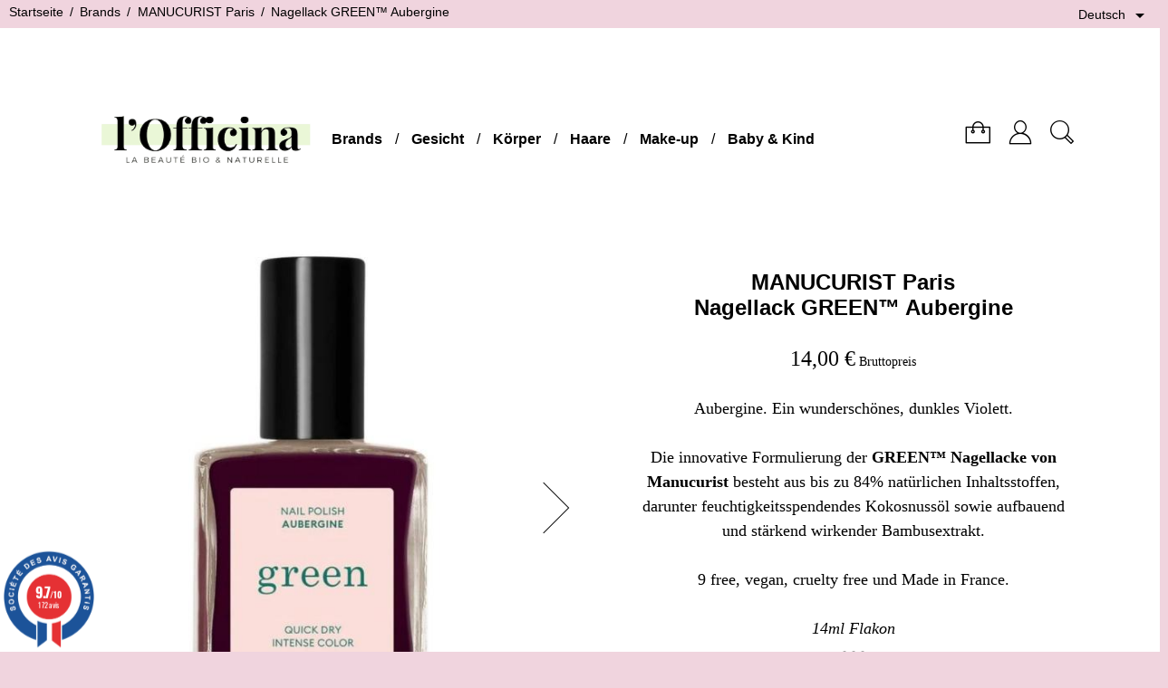

--- FILE ---
content_type: text/html; charset=utf-8
request_url: https://www.officina-paris.fr/de/manucurist-paris/1582-nagellack-green-aubergine.html
body_size: 25499
content:
<!doctype html>
<html lang="de">

  <head>
    
      
  <meta charset="utf-8">


  <meta http-equiv="x-ua-compatible" content="ie=edge">



  <link rel="canonical" href="https://www.officina-paris.fr/de/manucurist-paris/1582-nagellack-green-aubergine.html">

  <title>Manucurist | Nagellack GREEN™ Aubergine</title>
  <meta name="description" content="Ein edles, dunkles Violett au der Nagellack Kollektion GREEN™ von Manucurist. Vegane Formulierung mit bis zu 84% natürlichen Inhaltsstoffen. 9 free. Naturkosmetik Online Shop">
  <meta name="keywords" content="nude,rosé,beige,hautfarbe,vegan,haut,hell,frisch,no3,naturel,natural,natürlich,natur,trendfarbe,manucurist,herbst,winter,paris,nagellack,öko,ungiftig,rot,schimmer,shimmery,chestnut,braun,no3">
          
<meta property="og:title" content="Manucurist | Nagellack GREEN™ Aubergine"/>
<meta property="og:description" content="Ein edles, dunkles Violett au der Nagellack Kollektion GREEN™ von Manucurist. Vegane Formulierung mit bis zu 84% natürlichen Inhaltsstoffen. 9 free. Naturkosmetik Online Shop"/>
<meta property="og:type" content="website"/>
<meta property="og:url" content="https://www.officina-paris.fr/de/manucurist-paris/1582-nagellack-green-aubergine.html"/>
<meta property="og:site_name" content="LOFFICINA"/>
<meta property="og:image" content="https://www.officina-paris.fr/img/l-officina-logo-1627775805.jpg"/>

<script type="application/ld+json">
{
    "@context" : "http://schema.org",
    "@type" : "Organization",
    "name" : "LOFFICINA",
    "url" : "https://www.officina-paris.fr/de/",
    "logo" : {
        "@type":"ImageObject",
        "url":"https://www.officina-paris.fr/img/l-officina-logo-1627775805.jpg"
    }
}

</script>

<script type="application/ld+json">
{
    "@context":"http://schema.org",
    "@type":"WebPage",
    "isPartOf": {
        "@type":"WebSite",
        "url":  "https://www.officina-paris.fr/de/",
        "name": "LOFFICINA"
    },
    "name": "Manucurist | Nagellack GREEN™ Aubergine",
    "url":  "https://www.officina-paris.fr/de/manucurist-paris/1582-nagellack-green-aubergine.html"
}


</script>
    <script type="application/ld+json">
    {
    "@context": "http://schema.org/",
    "@type": "Product",
    "@id": "https://www.officina-paris.fr/de/manucurist-paris/1582-nagellack-green-aubergine.html",
    "name": "Nagellack GREEN™ Aubergine",
    "description": "Ein edles, dunkles Violett au der Nagellack Kollektion GREEN™ von Manucurist. Vegane Formulierung mit bis zu 84% natürlichen Inhaltsstoffen. 9 free. Naturkosmetik Online Shop",
    "category": "MANUCURIST Paris",
    "image" :"https://www.officina-paris.fr/34391-thickbox_01bold/nagellack-green-aubergine.jpg",	"mpn": "Manucurist_VernisGreen_Aubergine",    "brand": {
        "@type": "Thing",
        "name": "MANUCURIST Paris"
    },            "weight": {
        "@context": "https://schema.org",
        "@type": "QuantitativeValue",
        "value": "0.150000",
        "unitCode": "Kg"
    },        "offers": {
        "@type": "Offer",
        "priceCurrency": "EUR",
        "name": "Nagellack GREEN™ Aubergine",
        "price": "14",
        "url": "https://www.officina-paris.fr/de/manucurist-paris/1582-nagellack-green-aubergine.html",
        "priceValidUntil": "2026-02-05",
                "image": ["https://www.officina-paris.fr/34391-thickbox_01bold/nagellack-green-aubergine.jpg","https://www.officina-paris.fr/34394-thickbox_01bold/nagellack-green-aubergine.jpg","https://www.officina-paris.fr/34392-thickbox_01bold/nagellack-green-aubergine.jpg","https://www.officina-paris.fr/34393-thickbox_01bold/nagellack-green-aubergine.jpg","https://www.officina-paris.fr/34390-thickbox_01bold/nagellack-green-aubergine.jpg","https://www.officina-paris.fr/34397-thickbox_01bold/nagellack-green-aubergine.jpg","https://www.officina-paris.fr/34395-thickbox_01bold/nagellack-green-aubergine.jpg","https://www.officina-paris.fr/34396-thickbox_01bold/nagellack-green-aubergine.jpg"],
                        "gtin13": "3662263331214",
                "sku": "Manucurist_VernisGreen_Aubergine",
                        "availability": "http://schema.org/InStock",
        "seller": {
            "@type": "Organization",
            "name": "LOFFICINA"
        }
    }

}


    </script>



  <meta name="viewport" content="width=device-width, initial-scale=1">



  <link rel="icon" type="image/vnd.microsoft.icon" href="/img/favicon.ico?1713401802">
  <link rel="shortcut icon" type="image/x-icon" href="/img/favicon.ico?1713401802">



    <link rel="stylesheet" href="https://www.officina-paris.fr/themes/01bold/assets/cache/theme-78764b179.css" type="text/css" media="all">




  

  <script type="text/javascript">
        var CONFIGS = {"PET_VERSION":"4.0.0","PET_HOOK":"hook_display_product_extra_content","PET_STYLE_TABS":"accordion","PET_OVERRIDE_CSS":"","PET_OVERRIDE_JS":"","PET_ENABLE_DEBUG":"0","PET_IP_DEBUG":"","PET_SHOW_EMPTY_TABS":"1","PET_ORDER_TABS":"extratabs_first","PET_IGNORE_SELECTORS":".pts_content_ifeedback_products","PET_BG_COLOR_TABS":"","PET_FONT_COLOR_TABS":"","PET_BG_COLOR_SLTED_TABS":"","PET_FONT_COLOR_SLTED_TABS":"","PET_RM":false};
        var PAYPLUG_DOMAIN = "https:\/\/secure.payplug.com";
        var PresTeamShop = {"success_code":0,"error_code":-1};
        var ProductExtraTabs = {"actions_productextratabs":"https:\/\/www.officina-paris.fr\/de\/module\/productextratabs\/actions","module_dir":"\/modules\/productextratabs\/","pts_static_token":"9f6c184a8e48049ae31146d631041c1f","id_product":1582,"Msg":{"reviews_tab":"Reviews"}};
        var applePayIdCart = null;
        var applePayMerchantSessionAjaxURL = "https:\/\/www.officina-paris.fr\/de\/module\/payplug\/dispatcher";
        var applePayPaymentAjaxURL = "https:\/\/www.officina-paris.fr\/de\/module\/payplug\/validation";
        var applePayPaymentRequestAjaxURL = "https:\/\/www.officina-paris.fr\/de\/module\/payplug\/applepaypaymentrequest";
        var is_sandbox_mode = false;
        var module_name = "payplug";
        var payplug_ajax_url = "https:\/\/www.officina-paris.fr\/de\/module\/payplug\/ajax";
        var payplug_transaction_error_message = "    <div class=\"payplugMsg_wrapper\">\n                                    <p  class=\"payplugMsg_error\" >Die Transaktion konnte nicht erfolgreich abgeschlossen werden und Ihre Karte wurde nicht belastet.<\/p>\n                                        <button type=\"button\" class=\"payplugMsg_button\" name=\"card_deleted\">Ok<\/button>\n        \n            <\/div>\n";
        var prestashop = {"cart":{"products":[],"totals":{"total":{"type":"total","label":"Gesamt","amount":0,"value":"0,00\u00a0\u20ac"},"total_including_tax":{"type":"total","label":"Gesamt (inkl. MwSt.)","amount":0,"value":"0,00\u00a0\u20ac"},"total_excluding_tax":{"type":"total","label":"Gesamtpreis o. MwSt.","amount":0,"value":"0,00\u00a0\u20ac"}},"subtotals":{"products":{"type":"products","label":"Zwischensumme","amount":0,"value":"0,00\u00a0\u20ac"},"discounts":null,"shipping":{"type":"shipping","label":"Versand","amount":0,"value":"kostenlos"},"tax":null},"products_count":0,"summary_string":"0 Artikel","vouchers":{"allowed":1,"added":[]},"discounts":[],"minimalPurchase":8.3300000000000000710542735760100185871124267578125,"minimalPurchaseRequired":"Mindestbestellwert f\u00fcr diese Bestellung ist 8,33\u00a0\u20ac (zzgl. MwSt.). Aktuell betr\u00e4gt er nur 0,00\u00a0\u20ac (zzgl. MwSt.)."},"currency":{"name":"Euro","iso_code":"EUR","iso_code_num":"978","sign":"\u20ac"},"customer":{"lastname":null,"firstname":null,"email":null,"birthday":null,"newsletter":null,"newsletter_date_add":null,"optin":null,"website":null,"company":null,"siret":null,"ape":null,"is_logged":false,"gender":{"type":null,"name":null},"addresses":[]},"language":{"name":"Deutsch (German)","iso_code":"de","locale":"de-DE","language_code":"de-de","is_rtl":"0","date_format_lite":"d.m.Y","date_format_full":"d.m.Y H:i:s","id":3},"page":{"title":"","canonical":null,"meta":{"title":"Manucurist | Nagellack GREEN\u2122 Aubergine","description":"Ein edles, dunkles Violett au der Nagellack Kollektion GREEN\u2122 von Manucurist. Vegane Formulierung mit bis zu 84% nat\u00fcrlichen Inhaltsstoffen. 9 free. Naturkosmetik Online Shop","keywords":"nude,ros\u00e9,beige,hautfarbe,vegan,haut,hell,frisch,no3,naturel,natural,nat\u00fcrlich,natur,trendfarbe,manucurist,herbst,winter,paris,nagellack,\u00f6ko,ungiftig,rot,schimmer,shimmery,chestnut,braun,no3","robots":"index"},"page_name":"product","body_classes":{"lang-de":true,"lang-rtl":false,"country-FR":true,"currency-EUR":true,"layout-full-width":true,"page-product":true,"tax-display-enabled":true,"product-id-1582":true,"product-Nagellack GREEN\u2122 Aubergine":true,"product-id-category-158":true,"product-id-manufacturer-25":true,"product-id-supplier-0":true,"product-available-for-order":true},"admin_notifications":[]},"shop":{"name":"LOFFICINA","logo":"\/img\/l-officina-logo-1627775805.jpg","stores_icon":"\/img\/logo_stores.png","favicon":"\/img\/favicon.ico"},"urls":{"base_url":"https:\/\/www.officina-paris.fr\/","current_url":"https:\/\/www.officina-paris.fr\/de\/manucurist-paris\/1582-nagellack-green-aubergine.html","shop_domain_url":"https:\/\/www.officina-paris.fr","img_ps_url":"https:\/\/www.officina-paris.fr\/img\/","img_cat_url":"https:\/\/www.officina-paris.fr\/img\/c\/","img_lang_url":"https:\/\/www.officina-paris.fr\/img\/l\/","img_prod_url":"https:\/\/www.officina-paris.fr\/img\/p\/","img_manu_url":"https:\/\/www.officina-paris.fr\/img\/m\/","img_sup_url":"https:\/\/www.officina-paris.fr\/img\/su\/","img_ship_url":"https:\/\/www.officina-paris.fr\/img\/s\/","img_store_url":"https:\/\/www.officina-paris.fr\/img\/st\/","img_col_url":"https:\/\/www.officina-paris.fr\/img\/co\/","img_url":"https:\/\/www.officina-paris.fr\/themes\/01bold\/assets\/img\/","css_url":"https:\/\/www.officina-paris.fr\/themes\/01bold\/assets\/css\/","js_url":"https:\/\/www.officina-paris.fr\/themes\/01bold\/assets\/js\/","pic_url":"https:\/\/www.officina-paris.fr\/upload\/","pages":{"address":"https:\/\/www.officina-paris.fr\/de\/adresse","addresses":"https:\/\/www.officina-paris.fr\/de\/adressen","authentication":"https:\/\/www.officina-paris.fr\/de\/authentifizierung","cart":"https:\/\/www.officina-paris.fr\/de\/warenkorb","category":"https:\/\/www.officina-paris.fr\/de\/index.php?controller=category","cms":"https:\/\/www.officina-paris.fr\/de\/index.php?controller=cms","contact":"https:\/\/www.officina-paris.fr\/de\/kontaktieren-sie-uns","discount":"https:\/\/www.officina-paris.fr\/de\/Rabatt","guest_tracking":"https:\/\/www.officina-paris.fr\/de\/auftragsverfolgung-gast","history":"https:\/\/www.officina-paris.fr\/de\/bestellungsverlauf","identity":"https:\/\/www.officina-paris.fr\/de\/kennung","index":"https:\/\/www.officina-paris.fr\/de\/","my_account":"https:\/\/www.officina-paris.fr\/de\/mein-Konto","order_confirmation":"https:\/\/www.officina-paris.fr\/de\/index.php?controller=order-confirmation","order_detail":"https:\/\/www.officina-paris.fr\/de\/index.php?controller=order-detail","order_follow":"https:\/\/www.officina-paris.fr\/de\/bestellungsverfolgung","order":"https:\/\/www.officina-paris.fr\/de\/bestellung","order_return":"https:\/\/www.officina-paris.fr\/de\/index.php?controller=order-return","order_slip":"https:\/\/www.officina-paris.fr\/de\/bestellschein","pagenotfound":"https:\/\/www.officina-paris.fr\/de\/seite-nicht-gefunden","password":"https:\/\/www.officina-paris.fr\/de\/kennwort-wiederherstellung","pdf_invoice":"https:\/\/www.officina-paris.fr\/de\/index.php?controller=pdf-invoice","pdf_order_return":"https:\/\/www.officina-paris.fr\/de\/index.php?controller=pdf-order-return","pdf_order_slip":"https:\/\/www.officina-paris.fr\/de\/index.php?controller=pdf-order-slip","prices_drop":"https:\/\/www.officina-paris.fr\/de\/index.php?controller=prices-drop","product":"https:\/\/www.officina-paris.fr\/de\/index.php?controller=product","search":"https:\/\/www.officina-paris.fr\/de\/suche","sitemap":"https:\/\/www.officina-paris.fr\/de\/Sitemap","stores":"https:\/\/www.officina-paris.fr\/de\/shops","supplier":"https:\/\/www.officina-paris.fr\/de\/zulieferer","register":"https:\/\/www.officina-paris.fr\/de\/authentifizierung?create_account=1","order_login":"https:\/\/www.officina-paris.fr\/de\/bestellung?login=1"},"alternative_langs":{"fr":"https:\/\/www.officina-paris.fr\/fr\/manucurist-paris\/1582-vernis-green-aubergine.html","en-gb":"https:\/\/www.officina-paris.fr\/gb\/manucurist-paris\/1582-nail-polish-green-aubergine.html","de-de":"https:\/\/www.officina-paris.fr\/de\/manucurist-paris\/1582-nagellack-green-aubergine.html"},"theme_assets":"\/themes\/01bold\/assets\/","actions":{"logout":"https:\/\/www.officina-paris.fr\/de\/?mylogout="},"no_picture_image":{"bySize":{"small_default":{"url":"https:\/\/www.officina-paris.fr\/img\/p\/de-default-small_default.jpg","width":98,"height":98},"small_01bold":{"url":"https:\/\/www.officina-paris.fr\/img\/p\/de-default-small_01bold.jpg","width":100,"height":119},"cart_default":{"url":"https:\/\/www.officina-paris.fr\/img\/p\/de-default-cart_default.jpg","width":125,"height":125},"home_default":{"url":"https:\/\/www.officina-paris.fr\/img\/p\/de-default-home_default.jpg","width":250,"height":250},"medium_default":{"url":"https:\/\/www.officina-paris.fr\/img\/p\/de-default-medium_default.jpg","width":452,"height":452},"home_01bold":{"url":"https:\/\/www.officina-paris.fr\/img\/p\/de-default-home_01bold.jpg","width":420,"height":500},"large_01bold":{"url":"https:\/\/www.officina-paris.fr\/img\/p\/de-default-large_01bold.jpg","width":540,"height":643},"large_default":{"url":"https:\/\/www.officina-paris.fr\/img\/p\/de-default-large_default.jpg","width":800,"height":800},"thickbox_01bold":{"url":"https:\/\/www.officina-paris.fr\/img\/p\/de-default-thickbox_01bold.jpg","width":840,"height":1000}},"small":{"url":"https:\/\/www.officina-paris.fr\/img\/p\/de-default-small_default.jpg","width":98,"height":98},"medium":{"url":"https:\/\/www.officina-paris.fr\/img\/p\/de-default-medium_default.jpg","width":452,"height":452},"large":{"url":"https:\/\/www.officina-paris.fr\/img\/p\/de-default-thickbox_01bold.jpg","width":840,"height":1000},"legend":""}},"configuration":{"display_taxes_label":true,"display_prices_tax_incl":true,"is_catalog":false,"show_prices":true,"opt_in":{"partner":false},"quantity_discount":{"type":"discount","label":"Rabatt"},"voucher_enabled":1,"return_enabled":0},"field_required":[],"breadcrumb":{"links":[{"title":"Startseite","url":"https:\/\/www.officina-paris.fr\/de\/"},{"title":"Brands","url":"https:\/\/www.officina-paris.fr\/de\/293-brands-naturkosmetik-officina-paris"},{"title":"MANUCURIST Paris","url":"https:\/\/www.officina-paris.fr\/de\/158-manucurist-paris"},{"title":"Nagellack GREEN\u2122 Aubergine","url":"https:\/\/www.officina-paris.fr\/de\/manucurist-paris\/1582-nagellack-green-aubergine.html"}],"count":4},"link":{"protocol_link":"https:\/\/","protocol_content":"https:\/\/"},"time":1768970855,"static_token":"2684f3afd20d93583e7c80ea368686bc","token":"11dcf4b435e166573e0b55da0fe453c8"};
        var psemailsubscription_subscription = "https:\/\/www.officina-paris.fr\/de\/module\/ps_emailsubscription\/subscription";
        var psr_icon_color = "#000000";
        var theme_name = "01bold";
      </script>



    <script async src="https://www.googletagmanager.com/gtag/js?id=G-6CWD9FEYQ3"></script>
  <script>
    window.dataLayer = window.dataLayer || [];
    function gtag(){dataLayer.push(arguments);}
    gtag('js', new Date());
    gtag(
      'config',
      'G-6CWD9FEYQ3',
      {
        'debug_mode':false
                              }
    );
  </script>

 <script type="text/javascript">
          document.addEventListener('DOMContentLoaded', function() {
        $('article[data-id-product="1335"] a.quick-view').on(
                "click",
                function() {
                    gtag("event", "select_item", {"send_to":"G-6CWD9FEYQ3","items":{"item_id":1335,"item_name":"Gesichtsöl für trockene Haut","quantity":1,"price":10.5,"currency":"EUR","index":0,"item_brand":"CLÉMENCE & VIVIEN","item_category":"clemence-vivien","item_list_id":"product","item_variant":""}})
                });$('article[data-id-product="1589"] a.quick-view').on(
                "click",
                function() {
                    gtag("event", "select_item", {"send_to":"G-6CWD9FEYQ3","items":{"item_id":1589,"item_name":"Gesichtsöl für sensible Haut","quantity":1,"price":10.5,"currency":"EUR","index":1,"item_brand":"CLÉMENCE & VIVIEN","item_category":"clemence-vivien","item_list_id":"product","item_variant":""}})
                });$('article[data-id-product="1803"] a.quick-view').on(
                "click",
                function() {
                    gtag("event", "select_item", {"send_to":"G-6CWD9FEYQ3","items":{"item_id":1803,"item_name":"Art-Deco Duftkerze Veilchen","quantity":1,"price":35,"currency":"EUR","index":2,"item_brand":"FÉRET PARFUMEUR","item_category":"feret-parfumeur","item_list_id":"product","item_variant":""}})
                });$('article[data-id-product="1581"] a.quick-view').on(
                "click",
                function() {
                    gtag("event", "select_item", {"send_to":"G-6CWD9FEYQ3","items":{"item_id":1581,"item_name":"Fussnagelschere Sauro Pediküre","quantity":1,"price":43.89999999999999857891452847979962825775146484375,"currency":"EUR","index":3,"item_brand":"RUBIS Switzerland","item_category":"rubis-switzerland-pinzetten","item_list_id":"product","item_variant":""}})
                });$('article[data-id-product="677"] a.quick-view').on(
                "click",
                function() {
                    gtag("event", "select_item", {"send_to":"G-6CWD9FEYQ3","items":{"item_id":677,"item_name":"Hyalomiel l'Original Jelly Hand- und Fußcreme - Parfum Rose","quantity":1,"price":15.5,"currency":"EUR","index":4,"item_brand":"FÉRET PARFUMEUR","item_category":"feret-parfumeur","item_list_id":"product","item_variant":""}})
                });$('article[data-id-product="1635"] a.quick-view').on(
                "click",
                function() {
                    gtag("event", "select_item", {"send_to":"G-6CWD9FEYQ3","items":{"item_id":1635,"item_name":"Repair Balm Hände Füsse Körper mini","quantity":1,"price":9.9000000000000003552713678800500929355621337890625,"currency":"EUR","index":5,"item_brand":"LES ESSENTIELS","item_category":"les-essentiels","item_list_id":"product","item_variant":""}})
                });$('article[data-id-product="1283"] a.quick-view').on(
                "click",
                function() {
                    gtag("event", "select_item", {"send_to":"G-6CWD9FEYQ3","items":{"item_id":1283,"item_name":"Nagellack GREEN™ Milky White","quantity":1,"price":14,"currency":"EUR","index":6,"item_brand":"MANUCURIST Paris","item_category":"manucurist-paris","item_list_id":"product","item_variant":""}})
                });$('article[data-id-product="1620"] a.quick-view').on(
                "click",
                function() {
                    gtag("event", "select_item", {"send_to":"G-6CWD9FEYQ3","items":{"item_id":1620,"item_name":"Haargummis mit Schleife Baumwollgaze 2er Set - Rosa","quantity":1,"price":9.9000000000000003552713678800500929355621337890625,"currency":"EUR","index":7,"item_brand":"BACHCA Paris","item_category":"bachca-paris","item_list_id":"product","item_variant":""}})
                });$('article[data-id-product="1792"] a.quick-view').on(
                "click",
                function() {
                    gtag("event", "select_item", {"send_to":"G-6CWD9FEYQ3","items":{"item_id":1792,"item_name":"Glättendes Körpergel","quantity":1,"price":15.9000000000000003552713678800500929355621337890625,"currency":"EUR","index":8,"item_brand":"CLÉMENCE & VIVIEN","item_category":"clemence-vivien","item_list_id":"product","item_variant":""}})
                });$('article[data-id-product="1692"] a.quick-view').on(
                "click",
                function() {
                    gtag("event", "select_item", {"send_to":"G-6CWD9FEYQ3","items":{"item_id":1692,"item_name":"Kuscheltier Wärmekissen - KÄTZCHEN","quantity":1,"price":29.89999999999999857891452847979962825775146484375,"currency":"EUR","index":9,"item_brand":"L'OFFICINA","item_category":"l-officina","item_list_id":"product","item_variant":""}})
                });$('article[data-id-product="1627"] a.quick-view').on(
                "click",
                function() {
                    gtag("event", "select_item", {"send_to":"G-6CWD9FEYQ3","items":{"item_id":1627,"item_name":"Whipped cream Körpercreme Shea Butter & Kokosnuss","quantity":1,"price":19.89999999999999857891452847979962825775146484375,"currency":"EUR","index":10,"item_brand":"LES ESSENTIELS","item_category":"les-essentiels","item_list_id":"product","item_variant":""}})
                });$('article[data-id-product="1790"] a.quick-view').on(
                "click",
                function() {
                    gtag("event", "select_item", {"send_to":"G-6CWD9FEYQ3","items":{"item_id":1790,"item_name":"Duo Day & Night Nagelpflege Keratin Booster & S.O.S. Maske","quantity":1,"price":25,"currency":"EUR","index":11,"item_brand":"MANUCURIST Paris","item_category":"manucurist-paris","item_list_id":"product","item_variant":""}})
                });
      });
    </script>
<style type="text/css">
    /* 
        CSS
        Custom Style Sheet with ultimatebackground01 module
    */

    html {
        height: auto;
        min-height: 100%;
        background: none;
    }
    body {
                    background-color: #f0d4de !important;
                
        
            }

    
    </style>
<style type="text/css">
	/* 
		CSS
		Custom Style Sheet with config01bold module
	*/

	
	/* Body Background Color & Text Color */
	#page,
	.quickview .modal-content,
	.modal-content {
        background-color: #ffffff;
        color: #000000;
    }
	body {
		background-color: #f0d4de;
		color: #000000;

					font-family: 'Segoe Ui', 'Helvetica Neue', sans-serif; 		
					font-weight: 400;
		
			}

	.product-quantity .bootstrap-touchspin .input-group-btn .btn {
		color: rgba(0,0,0,0.3);
	}
	.product-quantity .bootstrap-touchspin .input-group-btn .btn:hover,
	.product-quantity .bootstrap-touchspin .input-group-btn .btn:focus {
		color: #000000;
	}

	.product-variants > .product-variants-item select,
	.bootstrap-touchspin input.form-control, .bootstrap-touchspin input.input-group {
		color: #000000;
		border-color: rgba(0,0,0,0.2);
		background: #ffffff;
	}

	.text-muted {
		color: rgba(0,0,0,0.3) !important;
	}
	
	body#checkout section.checkout-step .delivery-option,
	.definition-list dl dd, .definition-list dl dt {
		background: rgba(0,0,0,0.1);
	}
	.definition-list dl dd:nth-of-type(2n), .definition-list dl dt:nth-of-type(2n) {
		background: rgba(0,0,0,0.2);
	}

	.form-control::placeholder,
	input::placeholder, textarea::placeholder {
		color: rgba(0,0,0,0.3);
	}

	div .swiper-button-prev::after,
	div .swiper-button-next::after {
		border-color: #000000;
	}

	.card,
	body#checkout section.checkout-step .address-item.selected {
		background: #ffffff;
	}

	    /* second font */
    .product-actions .add-to-cart,
    .product-prices,
    .product-description,
    .product_attribute_container .product_attribute_title {
        font-family: Georgia, serif;         		font-weight: 400;
		    }
    
	#header_top .dropdown-menu {
		background-color: #f0d4de;
		color: #000000;
	}
	.custom-radio input[type="radio"]:checked + span {
		background-color: #000000;
	}

	/* borders */
	.products-sort-order .select-title:hover,
	.products-sort-order .select-title:focus,
	.product_attribute_container,
	.table-data-sheet tr td, .table-data-sheet tr th,
	.custom-checkbox input[type="checkbox"]:hover + span,
	.custom-radio:hover,
	body#checkout section.checkout-step,
	.page-addresses .address,
	.page-addresses .address .address-footer,
	.page-my-account #content .links a:hover,
	.page-my-account #content .links a:focus,
	.input-radio:checked + span,
	.input-radio:hover + span,
	.sitemap h2,
	.form-control:focus,
	.products-selection,
	.card,
	.block_newsletter .form-group .form-control,
	.pagination .page-list li > a, .pagination .page-list li > span,
	.pagination .page-list li.current > a span,
	.page-customer-account #content,
	textarea:focus,
	.table-bordered th, .table-bordered td, .table thead th {
		border-color: #000000;
	}
	#product #block-reassurance,
	.page-customer-account #content .no-account,
	.page-customer-account #content .already-account,
	.page-my-account #content .links a,
	.page-footer,
	.radio-label,
	#blockcart-modal .divide-right,
	.form-control,
	.separator,
	hr {
		border-color: rgba(0,0,0,0.1);
	}
	.products-sort-order .select-title,
	.custom-checkbox input[type="checkbox"] + span,
	.custom-radio, textarea {
		border-color: rgba(0,0,0,0.2);
	}

	#block-reassurance li,
	.sidebar .products-list-container .products .product-miniature,
	.modal-header {
		border-bottom-color: rgba(0,0,0,0.1);
	}

	.product_attribute_container .product_attribute_title:before,
	#footer,
	.footer-bottom  {
		border-top-color: #000000;
	}
	.products-sort-order.open .select-title {
		border-color: #000000 #000000 #ffffff;
	}
	.products-sort-order .dropdown-menu {
		background-color: #ffffff;
		border-color: #000000;
	}
	/* invert page backgroud and color */
	.product-actions .add-to-cart,
	.products .product-miniature .product-content .product-title a,
	.thead-default th {
		background-color: #000000;
        color: #ffffff;
	}
	
	.long_desc_toggler i {
		background-color: #000000;
		color: #ffffff;
	}	
	.active_filters,
	body#checkout section.checkout-step,
	.psgdprinfo17 {
		background-color: rgba(0,0,0,0.1);
	}
	.btn-secondary {
		background-color: rgba(0,0,0,0.5);
	}
	.form-control-comment {
		color: rgba(0,0,0,0.5);
	}

	/* primary button */
    .btn-primary, .btn-primary.disabled, .btn-primary:disabled,
    .product-actions .add-to-cart {
        background-color: #000000;
        color: #ffffff;
    }
    .product-actions .add-to-cart:hover, .product-actions .add-to-cart:focus,
    .btn-primary:hover, .btn-primary:focus,
    .btn-secondary:hover, .btn-tertiary:hover, .btn-secondary:focus, .btn-tertiary:focus,
	.input-group .input-group-btn > .btn:hover,
	.input-group .input-group-btn > .btn:focus,
	.group-span-filestyle .btn-default,
	.btn-primary:active:hover, .btn-primary:active:focus,
	.btn-primary:active.focus, .btn-primary.active:hover,
	.btn-primary.active:focus, .btn-primary.active.focus,
	.open > .btn-primary.dropdown-toggle:hover,
	.open > .btn-primary.dropdown-toggle:focus,
	.open > .btn-primary.dropdown-toggle.focus,
	.btn-primary:active, .btn-primary.active, .open > .btn-primary.dropdown-toggle,
	.btn-primary:not(:disabled):not(.disabled):active,
	.btn-primary:not(:disabled):not(.disabled).active,
	.show > .btn-primary.dropdown-toggle {
    	background-color: #f0d4de;
    }

	input[type=text],
	input[type=email],
	input[type=password],
	input[type=tel],
	textarea {
		color: #000000;
	}
	.product_tabs_content_container {
		background-color: #ffffff;
	}

	/* Accent color */
			.pagination .page-list li > a:hover, .pagination .page-list li.current > a:hover {
			border-color: #f0d4de;
			color: #f0d4de;
		}
		body#checkout section.checkout-step.-reachable.-complete h1 .done,
		.social-sharing li a:hover,
		.discount-percentage,
		.discount {
			color: #f0d4de;
		}
		.homeslider-container .slide .caption-container1:before,
		.products .product-miniature .product-thumbnail:before,
		.product-images .thumb-container:before,
		
		.blockcart .cart-products-count,
		.user-info .login_submenu ul {
			background-color: #f0d4de;
		}
		.user-info .login_submenu:before {
			border-bottom-color: #f0d4de;
		}
		@media (min-width: 768px) {
			.top-menu[data-depth="0"] > li > a.with-ul:before {
				border-bottom-color: #f0d4de;
			}
			.top-menu[data-depth="0"] > li > .sub-menu {
				background-color: #f0d4de;
			}
		}
		.top-menu[data-depth="0"] .menu-mobile-grover:before {
			color: #f0d4de;
		}
		body#checkout section.checkout-step .address-item.selected {
			border-color: #f0d4de;
		}
		.product-customization .product-message:focus,
		.input-group.focus {
			outline-color: #f0d4de;
		}
		
	/* hide breadcrumb */
	
	/* Blend mode */
    </style><link href="//fonts.googleapis.com/css?family=Open+Sans:600,400,400i|Oswald:700" rel="stylesheet" type="text/css" media="all">
 
<script type="text/javascript">
    var agSiteId="3141";
</script>
<script src="https://www.societe-des-avis-garantis.fr/wp-content/plugins/ag-core/widgets/JsWidget.js" type="text/javascript"></script>

<style>
    </style><style>
    
    
    
    </style>




    
  <meta property="og:type" content="product">
  <meta property="og:url" content="https://www.officina-paris.fr/de/manucurist-paris/1582-nagellack-green-aubergine.html">
  <meta property="og:title" content="Manucurist | Nagellack GREEN™ Aubergine">
  <meta property="og:site_name" content="LOFFICINA">
  <meta property="og:description" content="Ein edles, dunkles Violett au der Nagellack Kollektion GREEN™ von Manucurist. Vegane Formulierung mit bis zu 84% natürlichen Inhaltsstoffen. 9 free. Naturkosmetik Online Shop">
  <meta property="og:image" content="https://www.officina-paris.fr/34391-thickbox_01bold/nagellack-green-aubergine.jpg">
  <meta property="product:pretax_price:amount" content="11.666667">
  <meta property="product:pretax_price:currency" content="EUR">
  <meta property="product:price:amount" content="14">
  <meta property="product:price:currency" content="EUR">
    <meta property="product:weight:value" content="0.150000">
  <meta property="product:weight:units" content="Kg">
  
  </head>

  <body id="product" class="lang-de country-fr currency-eur layout-full-width page-product tax-display-enabled product-id-1582 product-nagellack-green-aubergine product-id-category-158 product-id-manufacturer-25 product-id-supplier-0 product-available-for-order  list-classic">

    
      
    

    
      <div id="header_top" class="nav">
  
    <div class="header-banner">
      
    </div>
  

  
    <nav class="header-nav">
      <div class="row">
        <div class="col-md-8 col-xs-12 header-nav-col">
          
            <nav data-depth="4" class="breadcrumb hidden-sm-down">
  <ol itemscope itemtype="http://schema.org/BreadcrumbList">
          
        <li itemprop="itemListElement" itemscope itemtype="http://schema.org/ListItem">
          <a itemprop="item" href="https://www.officina-paris.fr/de/"><span itemprop="name">Startseite</span></a>
          <meta itemprop="position" content="1">
        </li>
      
          
        <li itemprop="itemListElement" itemscope itemtype="http://schema.org/ListItem">
          <a itemprop="item" href="https://www.officina-paris.fr/de/293-brands-naturkosmetik-officina-paris"><span itemprop="name">Brands</span></a>
          <meta itemprop="position" content="2">
        </li>
      
          
        <li itemprop="itemListElement" itemscope itemtype="http://schema.org/ListItem">
          <a itemprop="item" href="https://www.officina-paris.fr/de/158-manucurist-paris"><span itemprop="name">MANUCURIST Paris</span></a>
          <meta itemprop="position" content="3">
        </li>
      
          
        <li itemprop="itemListElement" itemscope itemtype="http://schema.org/ListItem">
          <a itemprop="item" href="https://www.officina-paris.fr/de/manucurist-paris/1582-nagellack-green-aubergine.html"><span itemprop="name">Nagellack GREEN™ Aubergine</span></a>
          <meta itemprop="position" content="4">
        </li>
      
      </ol>
</nav>
          
        </div>
        <div class="col-md-4 col-xs-12 right-nav header-nav-col">
            <div id="_desktop_language_selector">
  <div class="language-selector-wrapper">
    <span id="language-selector-label" class="hidden-md-up">Sprache:</span>
    <div class="language-selector dropdown js-dropdown">
      <button data-toggle="dropdown" class="hidden-sm-down btn-unstyle" aria-haspopup="true" aria-expanded="false" aria-label="Dropdown Sprachen">
        <span class="expand-more">Deutsch</span>
        <i class="material-icons expand-more">&#xE5C5;</i>
      </button>
      <ul class="dropdown-menu hidden-sm-down" aria-labelledby="language-selector-label">
                  <li >
            <a href="https://www.officina-paris.fr/fr/manucurist-paris/1582-vernis-green-aubergine.html" class="dropdown-item">Français</a>
          </li>
                  <li >
            <a href="https://www.officina-paris.fr/gb/manucurist-paris/1582-nail-polish-green-aubergine.html" class="dropdown-item">English GB</a>
          </li>
                  <li  class="current" >
            <a href="https://www.officina-paris.fr/de/manucurist-paris/1582-nagellack-green-aubergine.html" class="dropdown-item">Deutsch</a>
          </li>
              </ul>
      <select class="link hidden-md-up" aria-labelledby="language-selector-label">
                  <option value="https://www.officina-paris.fr/fr/manucurist-paris/1582-vernis-green-aubergine.html">Français</option>
                  <option value="https://www.officina-paris.fr/gb/manucurist-paris/1582-nail-polish-green-aubergine.html">English GB</option>
                  <option value="https://www.officina-paris.fr/de/manucurist-paris/1582-nagellack-green-aubergine.html" selected="selected">Deutsch</option>
              </select>
    </div>
  </div>
</div>

        </div>
      </div>
    </nav>
  
</div>    

    <main id="page">
      
              

      <header id="header">
        
          
  <div class="header-top">
    <div id="_desktop_logo">
      <a href="https://www.officina-paris.fr/">
        <img class="logo img-responsive" src="/img/l-officina-logo-1627775805.jpg" alt="LOFFICINA">
      </a>
    </div>
    

<div class="menu" id="_desktop_top_menu">
  <div id="toggle_menu"><span>Menu</span></div>
  <div class="menu-content">
    <div class="menu-close"></div>
    
          <ul class="top-menu" id="top-menu" data-depth="0">
                    <li class="link" id="lnk-brands">
                          <a
                class=""
                href="https://www.officina-paris.fr/de/293-marken" data-depth="0"
                              >Brands</a>
                          </li>
                    <li class="category" id="category-5">
                          <a
                class="with-ul"
                href="https://www.officina-paris.fr/de/5-hautpflege-naturkosmetik" data-depth="0"
                              >Gesicht</a>
                                          <span data-target="#top_sub_menu_8449" data-toggle="collapse" class="menu-mobile-grover collapsed"></span>
              <div class=" sub-menu js-sub-menu collapse" id="top_sub_menu_8449">
                
          <ul class="top-menu"  data-depth="1">
                    <li class="category" id="category-86">
                          <a
                class=""
                href="https://www.officina-paris.fr/de/86-reiniger-make-up-entferner" data-depth="1"
                              >Reiniger &amp; Make-up Entferner</a>
                          </li>
                    <li class="category" id="category-26">
                          <a
                class=""
                href="https://www.officina-paris.fr/de/26-tagespflege" data-depth="1"
                              >Tagespflege</a>
                          </li>
                    <li class="category" id="category-17">
                          <a
                class=""
                href="https://www.officina-paris.fr/de/17-gesichtspflege-masken-peeling" data-depth="1"
                              >Masken &amp; Peeling</a>
                          </li>
                    <li class="category" id="category-29">
                          <a
                class=""
                href="https://www.officina-paris.fr/de/29-anti-aging-naturkosmetik" data-depth="1"
                              >Anti-Aging</a>
                          </li>
                    <li class="category" id="category-114">
                          <a
                class=""
                href="https://www.officina-paris.fr/de/114-serum-nachtpflege" data-depth="1"
                              >Serum &amp; Nachtpflege</a>
                          </li>
                    <li class="category" id="category-54">
                          <a
                class=""
                href="https://www.officina-paris.fr/de/54-augenpflege" data-depth="1"
                              >Augenpflege</a>
                          </li>
                    <li class="category" id="category-55">
                          <a
                class=""
                href="https://www.officina-paris.fr/de/55-lippenpflege" data-depth="1"
                              >Lippenpflege</a>
                          </li>
                    <li class="category" id="category-112">
                          <a
                class="with-ul"
                href="https://www.officina-paris.fr/de/112-mann-naturkosmetik" data-depth="1"
                              >Mann</a>
                                          <span data-target="#top_sub_menu_47790" data-toggle="collapse" class="menu-mobile-grover collapsed"></span>
              <div class=" collapse" id="top_sub_menu_47790">
                
          <ul class="top-menu"  data-depth="2">
                    <li class="category" id="category-227">
                          <a
                class=""
                href="https://www.officina-paris.fr/de/227-seife-gel-reiniger-mann" data-depth="2"
                              >Seife &amp; Gel-Reiniger</a>
                          </li>
                    <li class="category" id="category-228">
                          <a
                class=""
                href="https://www.officina-paris.fr/de/228-gesichtscreme-mann" data-depth="2"
                              >Gesichtscreme &amp; Maske</a>
                          </li>
                    <li class="category" id="category-230">
                          <a
                class=""
                href="https://www.officina-paris.fr/de/230-zahnpflege-mann" data-depth="2"
                              >Zahnpflege</a>
                          </li>
                    <li class="category" id="category-229">
                          <a
                class=""
                href="https://www.officina-paris.fr/de/229-lippenpflege-mann" data-depth="2"
                              >Lippenpflege</a>
                          </li>
              </ul>
    
              </div>
                          </li>
                    <li class="category" id="category-101">
                          <a
                class=""
                href="https://www.officina-paris.fr/de/101-zahnpflege" data-depth="1"
                              >Zahnpflege</a>
                          </li>
                    <li class="category" id="category-115">
                          <a
                class=""
                href="https://www.officina-paris.fr/de/115-accessoires" data-depth="1"
                              >Accessoires</a>
                          </li>
                    <li class="category" id="category-66">
                          <a
                class=""
                href="https://www.officina-paris.fr/de/66-kleingroessen-naturkosmetik" data-depth="1"
                              >Kleingrössen</a>
                          </li>
                    <li class="category" id="category-91">
                          <a
                class="with-ul"
                href="https://www.officina-paris.fr/de/91-unreine-haut" data-depth="1"
                              >Unreine Haut</a>
                                          <span data-target="#top_sub_menu_51116" data-toggle="collapse" class="menu-mobile-grover collapsed"></span>
              <div class=" collapse" id="top_sub_menu_51116">
                
          <ul class="top-menu"  data-depth="2">
                    <li class="category" id="category-244">
                          <a
                class=""
                href="https://www.officina-paris.fr/de/244-reinigung-unreine-haut" data-depth="2"
                              >Reinigung</a>
                          </li>
                    <li class="category" id="category-246">
                          <a
                class=""
                href="https://www.officina-paris.fr/de/246-hydratation-unreine-haut" data-depth="2"
                              >Hydratation</a>
                          </li>
                    <li class="category" id="category-245">
                          <a
                class=""
                href="https://www.officina-paris.fr/de/245-masken-peeling-unreine-haut" data-depth="2"
                              >Masken &amp; Peeling</a>
                          </li>
              </ul>
    
              </div>
                          </li>
                    <li class="category" id="category-92">
                          <a
                class="with-ul"
                href="https://www.officina-paris.fr/de/92-sensible-haut" data-depth="1"
                              >Sensible Haut</a>
                                          <span data-target="#top_sub_menu_33815" data-toggle="collapse" class="menu-mobile-grover collapsed"></span>
              <div class=" collapse" id="top_sub_menu_33815">
                
          <ul class="top-menu"  data-depth="2">
                    <li class="category" id="category-247">
                          <a
                class=""
                href="https://www.officina-paris.fr/de/247-reinigung" data-depth="2"
                              >Reinigung</a>
                          </li>
                    <li class="category" id="category-249">
                          <a
                class=""
                href="https://www.officina-paris.fr/de/249-feuchtigkeitspflege-sensible-haut" data-depth="2"
                              >Feuchtigkeitspflege</a>
                          </li>
                    <li class="category" id="category-248">
                          <a
                class=""
                href="https://www.officina-paris.fr/de/248-gesichtsmasken" data-depth="2"
                              >Gesichtsmasken &amp; Peeling</a>
                          </li>
              </ul>
    
              </div>
                          </li>
                    <li class="category" id="category-88">
                          <a
                class="with-ul"
                href="https://www.officina-paris.fr/de/88-mischhaut" data-depth="1"
                              >Mischhaut</a>
                                          <span data-target="#top_sub_menu_86857" data-toggle="collapse" class="menu-mobile-grover collapsed"></span>
              <div class=" collapse" id="top_sub_menu_86857">
                
          <ul class="top-menu"  data-depth="2">
                    <li class="category" id="category-207">
                          <a
                class=""
                href="https://www.officina-paris.fr/de/207-reinigung-mischhaut" data-depth="2"
                              >Reinigung</a>
                          </li>
                    <li class="category" id="category-209">
                          <a
                class=""
                href="https://www.officina-paris.fr/de/209-feuchtigkeitspflege-mischhaut" data-depth="2"
                              >Feuchtigkeitspflege</a>
                          </li>
                    <li class="category" id="category-208">
                          <a
                class=""
                href="https://www.officina-paris.fr/de/208-gesichtsmasken-mischhaut" data-depth="2"
                              >Gesichtsmasken</a>
                          </li>
              </ul>
    
              </div>
                          </li>
                    <li class="category" id="category-89">
                          <a
                class="with-ul"
                href="https://www.officina-paris.fr/de/89-trockene-haut" data-depth="1"
                              >Trockene Haut</a>
                                          <span data-target="#top_sub_menu_73099" data-toggle="collapse" class="menu-mobile-grover collapsed"></span>
              <div class=" collapse" id="top_sub_menu_73099">
                
          <ul class="top-menu"  data-depth="2">
                    <li class="category" id="category-217">
                          <a
                class=""
                href="https://www.officina-paris.fr/de/217-reinigung-trockene-haut" data-depth="2"
                              >Reinigung</a>
                          </li>
                    <li class="category" id="category-219">
                          <a
                class=""
                href="https://www.officina-paris.fr/de/219-feuchtigkeitspflege" data-depth="2"
                              >Feuchtigkeitspflege</a>
                          </li>
                    <li class="category" id="category-218">
                          <a
                class=""
                href="https://www.officina-paris.fr/de/218-gesichtsmasken" data-depth="2"
                              >Gesichtsmasken</a>
                          </li>
              </ul>
    
              </div>
                          </li>
                    <li class="category" id="category-117">
                          <a
                class="with-ul"
                href="https://www.officina-paris.fr/de/117-reife-haut" data-depth="1"
                              >Reife Haut</a>
                                          <span data-target="#top_sub_menu_37072" data-toggle="collapse" class="menu-mobile-grover collapsed"></span>
              <div class=" collapse" id="top_sub_menu_37072">
                
          <ul class="top-menu"  data-depth="2">
                    <li class="category" id="category-253">
                          <a
                class=""
                href="https://www.officina-paris.fr/de/253-reinigung" data-depth="2"
                              >Reinigung</a>
                          </li>
                    <li class="category" id="category-255">
                          <a
                class=""
                href="https://www.officina-paris.fr/de/255-feuchtigkeitspflege" data-depth="2"
                              >Feuchtigkeitspflege</a>
                          </li>
                    <li class="category" id="category-254">
                          <a
                class=""
                href="https://www.officina-paris.fr/de/254-gesichtsmasken" data-depth="2"
                              >Gesichtsmasken</a>
                          </li>
              </ul>
    
              </div>
                          </li>
                    <li class="category" id="category-90">
                          <a
                class="with-ul"
                href="https://www.officina-paris.fr/de/90-normale-haut" data-depth="1"
                              >Normale Haut</a>
                                          <span data-target="#top_sub_menu_83092" data-toggle="collapse" class="menu-mobile-grover collapsed"></span>
              <div class=" collapse" id="top_sub_menu_83092">
                
          <ul class="top-menu"  data-depth="2">
                    <li class="category" id="category-241">
                          <a
                class=""
                href="https://www.officina-paris.fr/de/241-reinigung" data-depth="2"
                              >Reinigung</a>
                          </li>
                    <li class="category" id="category-243">
                          <a
                class=""
                href="https://www.officina-paris.fr/de/243-feuchtigkeitspflege" data-depth="2"
                              >Feuchtigkeitspflege</a>
                          </li>
                    <li class="category" id="category-242">
                          <a
                class=""
                href="https://www.officina-paris.fr/de/242-gesichtsmasken" data-depth="2"
                              >Gesichtsmasken</a>
                          </li>
              </ul>
    
              </div>
                          </li>
                    <li class="category" id="category-118">
                          <a
                class="with-ul"
                href="https://www.officina-paris.fr/de/118-alle-hauttypen" data-depth="1"
                              >Alle Hauttypen</a>
                                          <span data-target="#top_sub_menu_47767" data-toggle="collapse" class="menu-mobile-grover collapsed"></span>
              <div class=" collapse" id="top_sub_menu_47767">
                
          <ul class="top-menu"  data-depth="2">
                    <li class="category" id="category-250">
                          <a
                class=""
                href="https://www.officina-paris.fr/de/250-reinigung-gesicht-alle-hauttypen-naturkosmetik" data-depth="2"
                              >Reinigung</a>
                          </li>
                    <li class="category" id="category-252">
                          <a
                class=""
                href="https://www.officina-paris.fr/de/252-feuchtigkeitspflege-Naturkosmetik" data-depth="2"
                              >Feuchtigkeitspflege</a>
                          </li>
                    <li class="category" id="category-251">
                          <a
                class=""
                href="https://www.officina-paris.fr/de/251-masken-peeling" data-depth="2"
                              >Masken &amp; Peeling</a>
                          </li>
              </ul>
    
              </div>
                          </li>
              </ul>
    
              </div>
                          </li>
                    <li class="category" id="category-6">
                          <a
                class="with-ul"
                href="https://www.officina-paris.fr/de/6-koerperpflege" data-depth="0"
                              >Körper</a>
                                          <span data-target="#top_sub_menu_33812" data-toggle="collapse" class="menu-mobile-grover collapsed"></span>
              <div class=" sub-menu js-sub-menu collapse" id="top_sub_menu_33812">
                
          <ul class="top-menu"  data-depth="1">
                    <li class="category" id="category-93">
                          <a
                class=""
                href="https://www.officina-paris.fr/de/93-deodorant-naturkosmetik" data-depth="1"
                              >Deodorant</a>
                          </li>
                    <li class="category" id="category-263">
                          <a
                class=""
                href="https://www.officina-paris.fr/de/263-naturseife" data-depth="1"
                              >Naturseife</a>
                          </li>
                    <li class="category" id="category-94">
                          <a
                class=""
                href="https://www.officina-paris.fr/de/94-dusche-seife-dr-bronner" data-depth="1"
                              >Dusche &amp; Bad</a>
                          </li>
                    <li class="category" id="category-40">
                          <a
                class=""
                href="https://www.officina-paris.fr/de/40-koerpermilch-creme" data-depth="1"
                              >Körpermilch &amp; Creme</a>
                          </li>
                    <li class="category" id="category-42">
                          <a
                class=""
                href="https://www.officina-paris.fr/de/42-handpflege-fusspflege" data-depth="1"
                              >Handpflege &amp; Fußpflege</a>
                          </li>
                    <li class="category" id="category-18">
                          <a
                class=""
                href="https://www.officina-paris.fr/de/18-koerperoele-massage" data-depth="1"
                              >Körperöle &amp; Massage</a>
                          </li>
                    <li class="category" id="category-95">
                          <a
                class=""
                href="https://www.officina-paris.fr/de/95-korperpeeling" data-depth="1"
                              >Körperpeeling</a>
                          </li>
                    <li class="category" id="category-120">
                          <a
                class=""
                href="https://www.officina-paris.fr/de/120-accessoires-koerperpflege" data-depth="1"
                              >Accessoires</a>
                          </li>
                    <li class="category" id="category-113">
                          <a
                class=""
                href="https://www.officina-paris.fr/de/113-koerperpflege-mann" data-depth="1"
                              >Körperpflege Mann</a>
                          </li>
                    <li class="category" id="category-119">
                          <a
                class=""
                href="https://www.officina-paris.fr/de/119-zahnpflege" data-depth="1"
                              >Zahnpflege</a>
                          </li>
                    <li class="category" id="category-122">
                          <a
                class=""
                href="https://www.officina-paris.fr/de/122-kleingroessen" data-depth="1"
                              >Kleingrössen</a>
                          </li>
                    <li class="category" id="category-121">
                          <a
                class=""
                href="https://www.officina-paris.fr/de/121-set-angebote-koerperpflege" data-depth="1"
                              >Set-Angebote Körperpflege</a>
                          </li>
              </ul>
    
              </div>
                          </li>
                    <li class="category" id="category-7">
                          <a
                class="with-ul"
                href="https://www.officina-paris.fr/de/7-haarpflege" data-depth="0"
                              >Haare</a>
                                          <span data-target="#top_sub_menu_98862" data-toggle="collapse" class="menu-mobile-grover collapsed"></span>
              <div class=" sub-menu js-sub-menu collapse" id="top_sub_menu_98862">
                
          <ul class="top-menu"  data-depth="1">
                    <li class="category" id="category-21">
                          <a
                class=""
                href="https://www.officina-paris.fr/de/21-shampoo-unique" data-depth="1"
                              >Shampoo</a>
                          </li>
                    <li class="category" id="category-22">
                          <a
                class=""
                href="https://www.officina-paris.fr/de/22-haarspuelung-unique-naturkosmetik" data-depth="1"
                              >Haarspülung</a>
                          </li>
                    <li class="category" id="category-124">
                          <a
                class=""
                href="https://www.officina-paris.fr/de/124-haarpflege-haarkuren-unique" data-depth="1"
                              >Haarpflege &amp; Haarkuren</a>
                          </li>
                    <li class="category" id="category-125">
                          <a
                class=""
                href="https://www.officina-paris.fr/de/125-styling-unique" data-depth="1"
                              >Styling</a>
                          </li>
                    <li class="category" id="category-24">
                          <a
                class="with-ul"
                href="https://www.officina-paris.fr/de/24-kamm-buerste-haar-accessoire" data-depth="1"
                              >Kamm, Bürste, Haar Accessoire</a>
                                          <span data-target="#top_sub_menu_46484" data-toggle="collapse" class="menu-mobile-grover collapsed"></span>
              <div class=" collapse" id="top_sub_menu_46484">
                
          <ul class="top-menu"  data-depth="2">
                    <li class="category" id="category-378">
                          <a
                class=""
                href="https://www.officina-paris.fr/de/378-haarkamm" data-depth="2"
                              >Haarkamm</a>
                          </li>
                    <li class="category" id="category-379">
                          <a
                class=""
                href="https://www.officina-paris.fr/de/379-haarbuerste" data-depth="2"
                              >Haarbürste</a>
                          </li>
                    <li class="category" id="category-380">
                          <a
                class=""
                href="https://www.officina-paris.fr/de/380-haar-accessoire" data-depth="2"
                              >Haar-Accessoire</a>
                          </li>
              </ul>
    
              </div>
                          </li>
                    <li class="category" id="category-109">
                          <a
                class=""
                href="https://www.officina-paris.fr/de/109-mann-haarpflege" data-depth="1"
                              >Mann</a>
                          </li>
                    <li class="category" id="category-127">
                          <a
                class=""
                href="https://www.officina-paris.fr/de/127-kleingroessen-haarpflege" data-depth="1"
                              >Kleingrössen</a>
                          </li>
              </ul>
    
              </div>
                          </li>
                    <li class="category" id="category-8">
                          <a
                class="with-ul"
                href="https://www.officina-paris.fr/de/8-naturkosmetik-make-up" data-depth="0"
                              >Make-up</a>
                                          <span data-target="#top_sub_menu_76908" data-toggle="collapse" class="menu-mobile-grover collapsed"></span>
              <div class=" sub-menu js-sub-menu collapse" id="top_sub_menu_76908">
                
          <ul class="top-menu"  data-depth="1">
                    <li class="category" id="category-11">
                          <a
                class="with-ul"
                href="https://www.officina-paris.fr/de/11-makeup-teint" data-depth="1"
                              >Teint</a>
                                          <span data-target="#top_sub_menu_76172" data-toggle="collapse" class="menu-mobile-grover collapsed"></span>
              <div class=" collapse" id="top_sub_menu_76172">
                
          <ul class="top-menu"  data-depth="2">
                    <li class="category" id="category-31">
                          <a
                class=""
                href="https://www.officina-paris.fr/de/31-grundierung-lily-lolo" data-depth="2"
                              >Grundierung</a>
                          </li>
                    <li class="category" id="category-32">
                          <a
                class=""
                href="https://www.officina-paris.fr/de/32-concealer-lily-lolo" data-depth="2"
                              >Concealer</a>
                          </li>
                    <li class="category" id="category-129">
                          <a
                class=""
                href="https://www.officina-paris.fr/de/129-bronzer-lily-lolo" data-depth="2"
                              >Bronzer</a>
                          </li>
                    <li class="category" id="category-34">
                          <a
                class=""
                href="https://www.officina-paris.fr/de/34-wangenrouge-lily-lolo" data-depth="2"
                              >Wangenrouge</a>
                          </li>
                    <li class="category" id="category-33">
                          <a
                class=""
                href="https://www.officina-paris.fr/de/33-highlighter-finishing" data-depth="2"
                              >Highlighter &amp; Finishing</a>
                          </li>
              </ul>
    
              </div>
                          </li>
                    <li class="category" id="category-12">
                          <a
                class="with-ul"
                href="https://www.officina-paris.fr/de/12-dekorative-kosmetik-augen-lily-lolo-mineral-cosmetics" data-depth="1"
                              >Augen</a>
                                          <span data-target="#top_sub_menu_78228" data-toggle="collapse" class="menu-mobile-grover collapsed"></span>
              <div class=" collapse" id="top_sub_menu_78228">
                
          <ul class="top-menu"  data-depth="2">
                    <li class="category" id="category-36">
                          <a
                class=""
                href="https://www.officina-paris.fr/de/36-lidschatten" data-depth="2"
                              >Lidschatten</a>
                          </li>
                    <li class="category" id="category-38">
                          <a
                class=""
                href="https://www.officina-paris.fr/de/38-mascara-naturkosmetik" data-depth="2"
                              >Mascara</a>
                          </li>
                    <li class="category" id="category-37">
                          <a
                class=""
                href="https://www.officina-paris.fr/de/37-eyeliner" data-depth="2"
                              >Eyeliner</a>
                          </li>
                    <li class="category" id="category-130">
                          <a
                class=""
                href="https://www.officina-paris.fr/de/130-concealer" data-depth="2"
                              >Concealer</a>
                          </li>
                    <li class="category" id="category-131">
                          <a
                class=""
                href="https://www.officina-paris.fr/de/131-augenbrauen-lily-lolo" data-depth="2"
                              >Augenbrauen</a>
                          </li>
              </ul>
    
              </div>
                          </li>
                    <li class="category" id="category-13">
                          <a
                class="with-ul"
                href="https://www.officina-paris.fr/de/13-lippenstift-lipgloss-naturkosmetik" data-depth="1"
                              >Lippen</a>
                                          <span data-target="#top_sub_menu_64620" data-toggle="collapse" class="menu-mobile-grover collapsed"></span>
              <div class=" collapse" id="top_sub_menu_64620">
                
          <ul class="top-menu"  data-depth="2">
                    <li class="category" id="category-39">
                          <a
                class=""
                href="https://www.officina-paris.fr/de/39-lippenstift-lily-lolo-alltigers" data-depth="2"
                              >Lippenstift</a>
                          </li>
                    <li class="category" id="category-35">
                          <a
                class=""
                href="https://www.officina-paris.fr/de/35-lipgloss-lily-lolo-naturkosmetik" data-depth="2"
                              >Lipgloss</a>
                          </li>
                    <li class="category" id="category-205">
                          <a
                class=""
                href="https://www.officina-paris.fr/de/205-lippenkonturenstift" data-depth="2"
                              >Lippenkonturenstift</a>
                          </li>
                    <li class="category" id="category-45">
                          <a
                class=""
                href="https://www.officina-paris.fr/de/45-lippenpflege" data-depth="2"
                              >Lippenpflege</a>
                          </li>
              </ul>
    
              </div>
                          </li>
                    <li class="category" id="category-14">
                          <a
                class="with-ul"
                href="https://www.officina-paris.fr/de/14-nagellack" data-depth="1"
                              >Nägel</a>
                                          <span data-target="#top_sub_menu_84854" data-toggle="collapse" class="menu-mobile-grover collapsed"></span>
              <div class=" collapse" id="top_sub_menu_84854">
                
          <ul class="top-menu"  data-depth="2">
                    <li class="category" id="category-398">
                          <a
                class=""
                href="https://www.officina-paris.fr/de/398-manucurist-active-kollektion" data-depth="2"
                              >Manucurist ACTIVE™ Kollektion</a>
                          </li>
                    <li class="category" id="category-82">
                          <a
                class="with-ul"
                href="https://www.officina-paris.fr/de/82-nagellack-manucurist" data-depth="2"
                              >Nagellack</a>
                                          <span data-target="#top_sub_menu_2785" data-toggle="collapse" class="menu-mobile-grover collapsed"></span>
              <div class=" collapse" id="top_sub_menu_2785">
                
          <ul class="top-menu"  data-depth="3">
                    <li class="category" id="category-317">
                          <a
                class=""
                href="https://www.officina-paris.fr/de/317-herbstlacke-manucurist-green" data-depth="3"
                              >Herbstlacke</a>
                          </li>
                    <li class="category" id="category-389">
                          <a
                class=""
                href="https://www.officina-paris.fr/de/389-gruen-Nagellack" data-depth="3"
                              >Grün</a>
                          </li>
                    <li class="category" id="category-73">
                          <a
                class=""
                href="https://www.officina-paris.fr/de/73-blau-violett" data-depth="3"
                              >Blau &amp; Violett</a>
                          </li>
                    <li class="category" id="category-75">
                          <a
                class=""
                href="https://www.officina-paris.fr/de/75-orange-gelb" data-depth="3"
                              >Orange &amp; Gelb</a>
                          </li>
                    <li class="category" id="category-74">
                          <a
                class=""
                href="https://www.officina-paris.fr/de/74-rot-bordeaux" data-depth="3"
                              >Rot &amp; Bordeaux</a>
                          </li>
                    <li class="category" id="category-388">
                          <a
                class=""
                href="https://www.officina-paris.fr/de/388-rosa-nagellack" data-depth="3"
                              >Rosa</a>
                          </li>
                    <li class="category" id="category-85">
                          <a
                class=""
                href="https://www.officina-paris.fr/de/85-grau-braun-schwarz" data-depth="3"
                              >Grau &amp; Braun</a>
                          </li>
                    <li class="category" id="category-72">
                          <a
                class=""
                href="https://www.officina-paris.fr/de/72-nude-weiss" data-depth="3"
                              >Nude &amp; Weiss</a>
                          </li>
                    <li class="category" id="category-136">
                          <a
                class=""
                href="https://www.officina-paris.fr/de/136-schimmer" data-depth="3"
                              >Schimmer</a>
                          </li>
              </ul>
    
              </div>
                          </li>
                    <li class="category" id="category-322">
                          <a
                class=""
                href="https://www.officina-paris.fr/de/322-unter-ueberlack-nagellack-entferner-manucurist" data-depth="2"
                              >Unter-, Überlack und Entferner</a>
                          </li>
                    <li class="category" id="category-49">
                          <a
                class=""
                href="https://www.officina-paris.fr/de/49-nagelpflege" data-depth="2"
                              >Nagelpflege</a>
                          </li>
                    <li class="category" id="category-290">
                          <a
                class=""
                href="https://www.officina-paris.fr/de/290-accessoires-manikuere" data-depth="2"
                              >Accessoires Maniküre</a>
                          </li>
                    <li class="category" id="category-83">
                          <a
                class=""
                href="https://www.officina-paris.fr/de/83-kinder-nagellack-manucurist" data-depth="2"
                              >Kinder Nagellack</a>
                          </li>
                    <li class="category" id="category-344">
                          <a
                class=""
                href="https://www.officina-paris.fr/de/344-nagellack-fuer-weihnachten-manucurist" data-depth="2"
                              >Nagellack für Weihnachten</a>
                          </li>
              </ul>
    
              </div>
                          </li>
                    <li class="category" id="category-15">
                          <a
                class="with-ul"
                href="https://www.officina-paris.fr/de/15-accessoires" data-depth="1"
                              >Accessoires</a>
                                          <span data-target="#top_sub_menu_12587" data-toggle="collapse" class="menu-mobile-grover collapsed"></span>
              <div class=" collapse" id="top_sub_menu_12587">
                
          <ul class="top-menu"  data-depth="2">
                    <li class="category" id="category-279">
                          <a
                class="with-ul"
                href="https://www.officina-paris.fr/de/279-makeup-pinsel" data-depth="2"
                              >Makeup Pinsel</a>
                                          <span data-target="#top_sub_menu_17500" data-toggle="collapse" class="menu-mobile-grover collapsed"></span>
              <div class=" collapse" id="top_sub_menu_17500">
                
          <ul class="top-menu"  data-depth="3">
                    <li class="category" id="category-299">
                          <a
                class=""
                href="https://www.officina-paris.fr/de/299-pinsel-fuer-den-teint" data-depth="3"
                              >Pinsel für den Teint</a>
                          </li>
                    <li class="category" id="category-300">
                          <a
                class=""
                href="https://www.officina-paris.fr/de/300-pinsel-augen-lily-lolo" data-depth="3"
                              >Pinsel für Augen</a>
                          </li>
              </ul>
    
              </div>
                          </li>
                    <li class="category" id="category-280">
                          <a
                class=""
                href="https://www.officina-paris.fr/de/280-pinzetten-rubis" data-depth="2"
                              >Pinzetten</a>
                          </li>
                    <li class="category" id="category-399">
                          <a
                class=""
                href="https://www.officina-paris.fr/de/399-accessoires-fuer-manikuere" data-depth="2"
                              >Accessoires für Maniküre</a>
                          </li>
                    <li class="category" id="category-281">
                          <a
                class=""
                href="https://www.officina-paris.fr/de/281-kosmetiktaschen" data-depth="2"
                              >Kosmetiktaschen</a>
                          </li>
              </ul>
    
              </div>
                          </li>
                    <li class="category" id="category-132">
                          <a
                class=""
                href="https://www.officina-paris.fr/de/132-geschenk-set" data-depth="1"
                              >Geschenk Set</a>
                          </li>
                    <li class="category" id="category-133">
                          <a
                class=""
                href="https://www.officina-paris.fr/de/133-kleingroessen" data-depth="1"
                              >Kleingrössen</a>
                          </li>
              </ul>
    
              </div>
                          </li>
                    <li class="category" id="category-10">
                          <a
                class="with-ul"
                href="https://www.officina-paris.fr/de/10-baby-kind" data-depth="0"
                              >Baby &amp; Kind</a>
                                          <span data-target="#top_sub_menu_50069" data-toggle="collapse" class="menu-mobile-grover collapsed"></span>
              <div class=" sub-menu js-sub-menu collapse" id="top_sub_menu_50069">
                
          <ul class="top-menu"  data-depth="1">
                    <li class="category" id="category-386">
                          <a
                class=""
                href="https://www.officina-paris.fr/de/386-haarpflege-kind" data-depth="1"
                              >Haarpflege Kind</a>
                          </li>
                    <li class="category" id="category-135">
                          <a
                class=""
                href="https://www.officina-paris.fr/de/135-kinder-nagellack" data-depth="1"
                              >Kinder Nagellack</a>
                          </li>
                    <li class="category" id="category-134">
                          <a
                class=""
                href="https://www.officina-paris.fr/de/134-hautpflege-baby-kind" data-depth="1"
                              >Hautpflege Baby &amp; Kind</a>
                          </li>
                    <li class="category" id="category-366">
                          <a
                class=""
                href="https://www.officina-paris.fr/de/366-kuscheltier-waermekissen" data-depth="1"
                              >Kuscheltier Wärmekissen</a>
                          </li>
              </ul>
    
              </div>
                          </li>
              </ul>
    
  </div>
</div>
<div id="_desktop_cart">
  <div class="blockcart cart-preview inactive" data-refresh-url="//www.officina-paris.fr/de/module/ps_shoppingcart/ajax">
    <div class="header">
              <i class="shopping-cart"></i>
        <span class="hidden-sm-down cart-label">Warenkorb</span>
          </div>
  </div>
</div>
<div id="_desktop_user_info">
  <div class="user-info">
    <a class="login" href="https://www.officina-paris.fr/de/mein-Konto" rel="nofollow" title="Anmelden zu Ihrem Kundenbereich">
      <span>Anmelden</span>
    </a>
    

      </div>
</div>
<!-- Block search module TOP -->
<div id="search_widget" class="search-widget" data-search-controller-url="//www.officina-paris.fr/de/suche">
	<span id="toggle_search" title="Search"></span>
	<div id="search_content">
		<div class="search-close"></div>
		<form id="searchbox" method="get" action="//www.officina-paris.fr/de/suche">
			<div>
				<div class="search_title">Suche</div>
				<input type="hidden" name="controller" value="search">
				<input type="text" name="s" value="" placeholder="Katalog durchsuchen" aria-label="Suche">
				<button type="submit" class="button-search">
		      		<span>Suche</span>
				</button>
			</div>
		</form>
	</div>
</div>
<!-- /Block search module TOP -->
    
  </div>
  

        
      </header>

      
        
<aside id="notifications">
  <div class="container">
    
    
    
      </div>
</aside>
      

        <section id="wrapper">
        
          <div class="content-top-container"></div>
        
        <div class="container">

          
            
          

          <div class="row">
            

            
  <div id="content-wrapper" class="col-xs-12">
    
    

  <section id="main">
    <div class="row">
      <div class="pb-left-column col-md-6">
        
          <section class="page-content" id="content">
            
              
    <ul class="product-flags">
            </ul>


              
                
  <div id="thumbs_list_frame" class="images-container">
    <div class="swiper-container">

      <ul class="product-images swiper-wrapper">
                  <li class="slide thumb-container active swiper-slide">
            <img
              class="thumb js-thumb  selected "
              data-image-medium-src="https://www.officina-paris.fr/34391-large_01bold/nagellack-green-aubergine.jpg"
              data-image-large-src="https://www.officina-paris.fr/34391-thickbox_01bold/nagellack-green-aubergine.jpg"
              data-size="840x1000"
              src="https://www.officina-paris.fr/34391-large_01bold/nagellack-green-aubergine.jpg"
              alt="Nagellack GREEN Manucurist Aubergine Burgunderrot Violett l&#039;Officina Paris"
              title="Nagellack GREEN Manucurist Aubergine Burgunderrot Violett l&#039;Officina Paris"
              width = "540" height = "643"
            >
          </li>
                  <li class="slide thumb-container swiper-slide">
            <img
              class="thumb js-thumb "
              data-image-medium-src="https://www.officina-paris.fr/34394-large_01bold/nagellack-green-aubergine.jpg"
              data-image-large-src="https://www.officina-paris.fr/34394-thickbox_01bold/nagellack-green-aubergine.jpg"
              data-size="840x1000"
              src="https://www.officina-paris.fr/34394-large_01bold/nagellack-green-aubergine.jpg"
              alt="Nagellack Manucurist Green Aubergine Burgunderrot Violett l&#039;Officina Paris"
              title="Nagellack Manucurist Green Aubergine Burgunderrot Violett l&#039;Officina Paris"
              width = "540" height = "643"
            >
          </li>
                  <li class="slide thumb-container swiper-slide">
            <img
              class="thumb js-thumb "
              data-image-medium-src="https://www.officina-paris.fr/34392-large_01bold/nagellack-green-aubergine.jpg"
              data-image-large-src="https://www.officina-paris.fr/34392-thickbox_01bold/nagellack-green-aubergine.jpg"
              data-size="840x1000"
              src="https://www.officina-paris.fr/34392-large_01bold/nagellack-green-aubergine.jpg"
              alt="Nagellack Manucurist GREEN Aubergine Burgunderrot Violett l&#039;Officina Paris"
              title="Nagellack Manucurist GREEN Aubergine Burgunderrot Violett l&#039;Officina Paris"
              width = "540" height = "643"
            >
          </li>
                  <li class="slide thumb-container swiper-slide">
            <img
              class="thumb js-thumb "
              data-image-medium-src="https://www.officina-paris.fr/34393-large_01bold/nagellack-green-aubergine.jpg"
              data-image-large-src="https://www.officina-paris.fr/34393-thickbox_01bold/nagellack-green-aubergine.jpg"
              data-size="840x1000"
              src="https://www.officina-paris.fr/34393-large_01bold/nagellack-green-aubergine.jpg"
              alt="Nagellack Manucurist GREEN Aubergine Burgunderrot Violett l&#039;Officina Paris"
              title="Nagellack Manucurist GREEN Aubergine Burgunderrot Violett l&#039;Officina Paris"
              width = "540" height = "643"
            >
          </li>
                  <li class="slide thumb-container swiper-slide">
            <img
              class="thumb js-thumb "
              data-image-medium-src="https://www.officina-paris.fr/34390-large_01bold/nagellack-green-aubergine.jpg"
              data-image-large-src="https://www.officina-paris.fr/34390-thickbox_01bold/nagellack-green-aubergine.jpg"
              data-size="840x1000"
              src="https://www.officina-paris.fr/34390-large_01bold/nagellack-green-aubergine.jpg"
              alt="Dunkelroter Nagellack Manucurist GREEN Aubergine Burgunderrot Violett l&#039;Officina Paris"
              title="Dunkelroter Nagellack Manucurist GREEN Aubergine Burgunderrot Violett l&#039;Officina Paris"
              width = "540" height = "643"
            >
          </li>
                  <li class="slide thumb-container swiper-slide">
            <img
              class="thumb js-thumb "
              data-image-medium-src="https://www.officina-paris.fr/34397-large_01bold/nagellack-green-aubergine.jpg"
              data-image-large-src="https://www.officina-paris.fr/34397-thickbox_01bold/nagellack-green-aubergine.jpg"
              data-size="840x1000"
              src="https://www.officina-paris.fr/34397-large_01bold/nagellack-green-aubergine.jpg"
              alt="Nagellack Manucurist GREEN Aubergine Burgunderrot Violett l&#039;Officina Paris"
              title="Nagellack Manucurist GREEN Aubergine Burgunderrot Violett l&#039;Officina Paris"
              width = "540" height = "643"
            >
          </li>
                  <li class="slide thumb-container swiper-slide">
            <img
              class="thumb js-thumb "
              data-image-medium-src="https://www.officina-paris.fr/34395-large_01bold/nagellack-green-aubergine.jpg"
              data-image-large-src="https://www.officina-paris.fr/34395-thickbox_01bold/nagellack-green-aubergine.jpg"
              data-size="840x1000"
              src="https://www.officina-paris.fr/34395-large_01bold/nagellack-green-aubergine.jpg"
              alt="Nagellack Manucurist GREEN Aubergine Burgunderrot Violett l&#039;Officina Paris Naturkosmetik"
              title="Nagellack Manucurist GREEN Aubergine Burgunderrot Violett l&#039;Officina Paris Naturkosmetik"
              width = "540" height = "643"
            >
          </li>
                  <li class="slide thumb-container swiper-slide">
            <img
              class="thumb js-thumb "
              data-image-medium-src="https://www.officina-paris.fr/34396-large_01bold/nagellack-green-aubergine.jpg"
              data-image-large-src="https://www.officina-paris.fr/34396-thickbox_01bold/nagellack-green-aubergine.jpg"
              data-size="840x1000"
              src="https://www.officina-paris.fr/34396-large_01bold/nagellack-green-aubergine.jpg"
              alt="Nagellack Violett Manucurist Green Aubergine Burgunderrot l&#039;Officina Paris"
              title="Nagellack Violett Manucurist Green Aubergine Burgunderrot l&#039;Officina Paris"
              width = "540" height = "643"
            >
          </li>
              </ul>
    </div>
    <!-- Add Arrows -->
    <div id="product-prev" class="swiper-button-prev"></div>
    <div id="product-next" class="swiper-button-next"></div>
  </div>
  

              

            
          </section>
        
        </div>
        <div class="pb-right-column col-md-6">
          
            
                                                        <h1 class="h1"><a href="https://www.officina-paris.fr/de/158-manucurist-paris">MANUCURIST Paris</a><br/>Nagellack GREEN™ Aubergine</h1>
                          
          
          
              <div class="product-prices">

    
      <div class="product-price ">
        <div class="current-price">
          <span content="14">14,00 €</span> 
          <em>
                          Bruttopreis
                      </em>
        </div>

        
                  

        
                  
      </div>
    

    
          

    
          

    
          

    

    <div class="tax-shipping-delivery-label">
      
      
    </div>
  </div>
          

          <div class="product-information">
            
              <div id="product-description-short-1582" class="product-description">
                <p>Aubergine. Ein wunderschönes, dunkles Violett.</p>
<p>Die innovative Formulierung der <strong>GREEN™ Nagellacke von Manucurist</strong> besteht aus bis zu 84% natürlichen Inhaltsstoffen, darunter feuchtigkeitsspendendes Kokosnussöl sowie aufbauend und stärkend wirkender Bambusextrakt.</p>
<p>9 free, vegan, cruelty free und Made in France.</p>
<p><em>14ml Flakon</em></p>

                <!-- More info -->
                <div id="long_description_container" class="rte">
                  <span class="long_desc_toggler" title="More info"><i></i><i></i><i></i></span>
                  <div id="long_description_content">
                    
                      <h6>INHALT: 15ml Flacon</h6>
<h6><strong>Life in Colour GREEN</strong></h6>
<p>Die GREEN Nagellacke von <a href="https://www.officina-paris.fr/de/158-manucurist-paris">Manucurist</a> wurden mit dem Ziel entwickelt so natürlich und umweltfreundlich wie möglich zu sein. Die Kollektion besteht aus unwiderstehlichen, intensiven Farben mit brillantem Glanz.</p>
<p>Die Formulierung enthält bis zu 84% natürliche Inhaltsstoffe.</p>
<p>Die biologischen Inhaltsstoffe für die innovative Formulierung wurden sehr sorgfältig ausgewählt: Kartoffel, Weizen, Maniok, Mais, Baumwolle.</p>
<p>Aktive Wirkstoffe:</p>
<p>- Kokosnussöl: feuchtigkeitsspendend und pflegend</p>
<p>- Bambusextrakt: mit natürlichen Silizium, wirkt aufbauend, kräftigend und revitalisierend</p>
<p><em>Vorteile:</em></p>
<ul>
<li>Pinsel in Profi Qualität</li>
<li>hohe Pigmentierung</li>
<li>extrem glänzend</li>
<li>9-free Formulierung</li>
<li>trocknet an der Luft</li>
<li>lässt sich mit einem <a href="https://www.officina-paris.fr/de/manucurist-paris/1112-nagellackentferner-green.html">sanften Nagellackentferner</a> entfernen</li>
</ul>
<p>Der ökologische Nagellack ist 9 free und enthält keine Schadstoffe wie Formaldehyd, Toluene, DBP, Kampfer, Xylene, Formaldehyd-Harz, Ethyl, Tosylamide, Tripenyl Phosphate (TPHP), Benzophenone 1&amp;2, Styrene. Zusätzlich ohne tierische Bestandteile und Tierversuche.</p>
<p>Die Produkte von <a href="https://www.officina-paris.fr/de/page/37-manucurist">Manucurist</a> werden ausschliesslich in Frankreich hergestellt.</p>
<p><em><a href="https://www.officina-paris.fr/de/page/47-nagellack-green-manucurist">Mehr zur Formulierung der Green Nagellacke von Manucurist</a></em></p>
<h6>VEGAN - CRUELTY FREE - GLUTEN FREI</h6>
<p><a href="https://www.officina-paris.fr/de/158-manucurist-paris"><img title="SHOP: Manucurist Paris Nagellack und Nagelpflege" src="https://www.officina-paris.fr/img/cms/logos%20marques/logo-manucurist-paris.png" alt="Manucurist Paris Nagellack green beauty hochwertig Naturkosmetik logo" width="200" height="55" style="margin:3em auto 1em auto;" /></a></p>
                    
                  </div>
                </div>
                <!--end  More info -->
              </div>
            

            
            <div class="product-actions">
              
                <form action="https://www.officina-paris.fr/de/warenkorb" method="post" id="add-to-cart-or-refresh">
                  <input type="hidden" name="token" value="2684f3afd20d93583e7c80ea368686bc">
                  <input type="hidden" name="id_product" value="1582" id="product_page_product_id">
                  <input type="hidden" name="id_customization" value="0" id="product_customization_id">

                  
                    <div class="product-variants">
  </div>
                  

                  
                                      

                  
                    <section class="product-discounts">
  </section>
                  

                  
                    <div class="product-add-to-cart">
  
    
      <div class="product-quantity clearfix">
        <div class="product_attribute_container">
          <span class="control-label product_attribute_title">
            <label>Menge</label>
            <span class="attribute_value">1</span>
          </span>
          <div class="product_attribute_content">
            <div class="qty">
              <input
                type="text"
                name="qty"
                id="quantity_wanted"
                value="1"
                class="input-group"
                min="1"
                aria-label="Menge"
              >
            </div>
          </div>
        </div>

        <div class="add">
          <button
            class="btn btn-primary add-to-cart"
            data-button-action="add-to-cart"
            type="submit"
                      >
            In den Warenkorb
          </button>
        </div>
      </div>
    

    
      <span id="product-availability">
                              <i class="material-icons product-available">&#xE5CA;</i>
                    In Stock
              </span>
    
    
    
      <p class="product-minimal-quantity">
              </p>
    
  </div>
                  

                  
                    <div class="product-additional-info">
  

      <div class="social-sharing">
      <span>Teilen</span>
      <ul>
                  <li class="facebook icon-gray"><a href="https://www.facebook.com/sharer.php?u=https%3A%2F%2Fwww.officina-paris.fr%2Fde%2Fmanucurist-paris%2F1582-nagellack-green-aubergine.html" title="Share" target="_blank"><span>Share</span></a></li>
                  <li class="twitter icon-gray"><a href="https://twitter.com/intent/tweet?text=Nagellack+GREEN%E2%84%A2+Aubergine https%3A%2F%2Fwww.officina-paris.fr%2Fde%2Fmanucurist-paris%2F1582-nagellack-green-aubergine.html" title="Tweet" target="_blank"><span>Tweet</span></a></li>
                  <li class="pinterest icon-gray"><a href="https://www.pinterest.com/pin/create/button/?url=https%3A%2F%2Fwww.officina-paris.fr%2Fde%2Fmanucurist-paris%2F1582-nagellack-green-aubergine.html/&amp;media=https%3A%2F%2Fwww.officina-paris.fr%2F34391%2Fnagellack-green-aubergine.jpg&amp;description=Nagellack+GREEN%E2%84%A2+Aubergine" title="Pinterest" target="_blank"><span>Pinterest</span></a></li>
              </ul>
    </div>
  

</div>
                  

                  
                    <input class="product-refresh ps-hidden-by-js" name="refresh" type="submit" value="Aktualisieren">
                  
                </form>
              

            </div>

            
              <div class="blockreassurance_product">
            <div style="cursor:pointer;" onclick="window.open('https://www.officina-paris.fr/de/page/5-sichere-bezahlung')">
            <span class="item-product">
                                                        <img class="svg invisible" src="/modules/blockreassurance/views/img//reassurance/pack3/security.svg">
                                    &nbsp;
            </span>
                          <span class="block-title" style="color:#000000;">Sichere Bezahlung</span>
              <p style="color:#000000;">Kreditkarte - Paypal - Apple Pay</p>
                    </div>
            <div style="cursor:pointer;" onclick="window.open('https://www.officina-paris.fr/de/page/1-versand')">
            <span class="item-product">
                                                        <img class="svg invisible" src="/modules/blockreassurance/views/img//reassurance/pack3/carrier.svg">
                                    &nbsp;
            </span>
                          <span class="block-title" style="color:#000000;">Versandkostenfrei ab 49€ Einkaufswert</span>
              <p style="color:#000000;">oder Click &amp; Collect - Paris 9</p>
                    </div>
            <div style="cursor:pointer;" onclick="window.open('https://www.officina-paris.fr/de/page/45-kontakt-l-officina')">
            <span class="item-product">
                                                        <img class="svg invisible" src="/modules/blockreassurance/views/img//reassurance/pack3/comment.svg">
                                    &nbsp;
            </span>
                          <span class="block-title" style="color:#000000;">Eine Frage ?</span>
              <p style="color:#000000;">hello@officina-paris.fr</p>
                    </div>
        <div class="clearfix"></div>
</div>

            
        </div>
      </div>
    </div>

    
      <div class="product-second-content">
                            <div class="second-content pet_native_horizontal" id="extra-0"  id="" class="pet_native_horizontal">
          <h2 class="product-second-title">Inhaltsstoffe</h2>
          <p>Butyl acetate, ethyl acetate, nitrocellulose, isosorbide dicaprylate/caprate, adipic acid/neopentyl glycol/trimellitic anhydride copolymer, alcohol, isopropyl alcohol, acetyl tributyl citrate, stearalkonium bentonite, alumina, phosphoric acid, bambusa arundinacea stem extract, cocos nucifera (coconut) oil, diacetone alcohol, aqua (water), etocrylene, glycerin, sorbic acid, trimethylpentanediyl dibenzoate, ci 77510 (ferric ammonium ferrocyanide), CI 15880 (red 34 lake), CI 73360 (red 30), CI 73360, CI 77891 (titanium dioxide), CI 19140 (yellow 5 lake) </p><p>81% biologischen Ursprungs</p><p>CRUELTY FREE - VEGAN. Made in France.</p>
        </div>
                <div class="second-content pet_native_horizontal" id="extra-1"  id="" class="pet_native_horizontal">
          <h2 class="product-second-title">Anwendung</h2>
          <p>Die perfekte Maniküre in 3 Schritten:</p><p>1. Den Nagel vorbereiten und den <a href="https://www.officina-paris.fr/de/323-manucurist-unter-ueberlack-entferner">Unterlack GREEN Manucurist</a> auftragen</p><p>2. Den <a href="https://www.officina-paris.fr/de/175-nagellack-green-manucurist">Nagellack GREEN Manucurist</a> in 2 Schichten auftragen</p><p>3. Den <a href="https://www.officina-paris.fr/de/manucurist-paris/1378-nagellack-green-top-coat-ueberlack-sunshine-uv.html">Überlack Top coat Sunshine GREEN Manucurist</a> auftragen</p><p>Zur sanften Entfernung den <a href="https://www.officina-paris.fr/de/manucurist-paris/1112-nagellackentferner-green.html">Green Nagellackentferner Manucurist</a> anwenden.</p>
        </div>
                <div class="second-content pet_native_horizontal" id="extra-2"  id="" class="pet_native_horizontal">
          <h2 class="product-second-title">Mehr...</h2>
          <p><a title="SHOP: Manucurist Handpflege" href="https://www.officina-paris.fr/de/342-handpflege"><img src="https://www.officina-paris.fr/img/cms/marques/manucurist/creme-mains-bio-manucurist.jpg" alt="Manucurist Handcreme zertifizierte Naturkosmetik online shop l'Officina Paris" width="100%" height="NaN" /></a></p><p style="font-size: 16px; letter-spacing: 1px; line-height: 28px; text-align: center; font-family: 'playfair display';">100% made in France und Cosmos-Organic zertifziert, voilà die Handcreme by <a href="https://www.officina-paris.fr/de/158-manucurist-paris">MANUCURIST</a>.</p><p style="font-size: 16px; letter-spacing: 1px; line-height: 28px; text-align: center; font-family: 'playfair display';">Sie bietet intensive Feuchtigkeit, Schutz, natürlich geschmeidige Hände... und drei himmlische Düfte.</p><p style="font-size: 16px; letter-spacing: 1px; line-height: 28px; text-align: center; font-family: 'playfair display';"><a href="https://www.officina-paris.fr/de/manucurist-paris/1487-handcreme-rose-nouvelle.html">Rose Nouvelle</a>, <a href="https://www.officina-paris.fr/de/manucurist-paris/1488-handcreme-fleur-d-orange.html">Fleur d'Orange</a> und <a href="https://www.officina-paris.fr/de/manucurist-paris/1489-handcreme-lavande-vraie.html">Lavande Vraie</a>. </p>
        </div>
                <div class="second-content pet_native_horizontal" id="extra-3"  id="" class="pet_native_horizontal">
          <h2 class="product-second-title">Brand</h2>
          <p><a title="SHOP: Manucurist Nagellack Green" href="https://www.officina-paris.fr/de/158-manucurist-paris"><img src="https://www.officina-paris.fr/img/cms/marques/manucurist/Manucurist Paris vernis ongles Green naturel-2.jpg" alt="Nagellack Manucurist Green l'Officina Paris Naturkosmetik" width="100%" height="NaN" /></a></p><p style="font-size: 16px; letter-spacing: 1px; line-height: 28px; text-align: center; font-family: 'playfair display';"><span face="playfair display" size="3" style="font-family: 'playfair display'; font-size: medium;"><span style="letter-spacing: 1px;">Green & Clean ! Bei dem französischen Label <strong><a href="https://www.officina-paris.fr/de/158-manucurist-paris">MANUCURIST</a></strong> werden Nachhaltigkeit sowie unbedenkliche Inhaltsstoffe ganz groß geschrieben. </span><span style="letter-spacing: 1px;">Die hochwertigen Nagellacke und wohltuende Nagelpflege in Profi-Qualität schonen die Hände und die Umwelt. </span></span><span face="playfair display" size="3" style="font-family: 'playfair display'; font-size: medium;"><span style="letter-spacing: 1px;">Die innovative Formulierung der <a href="https://www.officina-paris.fr/de/175-nagellack-green-manucurist"><strong>GREEN Nagellacke</strong></a> verzichtet auf schädliche Inhaltsstoffe und verspricht bis zu 84% Inhaltsstoffe natürlichen Ursprungs: Kartoffel, Weizen, Maniok, Mais, Baumwolle.</span></span></p><p style="font-size: 16px; letter-spacing: 1px; line-height: 28px; text-align: center; font-family: 'playfair display';"><span face="playfair display" size="3" style="font-family: 'playfair display'; font-size: medium;"><span style="letter-spacing: 1px;">Vom klassischen <a href="https://www.officina-paris.fr/de/74-rot-bordeaux">Rot</a> oder <a href="https://www.officina-paris.fr/de/72-nude-weiss">Nude</a> bis zu frischen Pastelltönen und neusten Trendfarben finden Sie bei <strong><a href="https://www.officina-paris.fr/de/page/47-nagellack-green-manucurist">MANUCURIST</a></strong> alle Farben, die richtig schöne Nägel zaubern. Die veganen Naturkosmetik Nagellacke in satten, leuchtenden Farben sind langhaftend und lassen sich leicht auftragen.</span></span></p><p style="font-size: 16px; letter-spacing: 1px; line-height: 20px; text-align: center; font-family: 'playfair display';">9-free, Vegan, Cruelty free, Made in France.</p>
        </div>
                  
        
          <div class="second-content">
            <h2 class="product-second-title">Artikeldetails</h2>
            <div id="product-details"
     data-product="{&quot;id_shop_default&quot;:&quot;1&quot;,&quot;id_manufacturer&quot;:&quot;25&quot;,&quot;id_supplier&quot;:&quot;0&quot;,&quot;reference&quot;:&quot;Manucurist_VernisGreen_Aubergine&quot;,&quot;is_virtual&quot;:&quot;0&quot;,&quot;delivery_in_stock&quot;:&quot;&quot;,&quot;delivery_out_stock&quot;:&quot;&quot;,&quot;id_category_default&quot;:&quot;158&quot;,&quot;on_sale&quot;:&quot;0&quot;,&quot;online_only&quot;:&quot;0&quot;,&quot;ecotax&quot;:0,&quot;minimal_quantity&quot;:&quot;1&quot;,&quot;low_stock_threshold&quot;:null,&quot;low_stock_alert&quot;:&quot;0&quot;,&quot;price&quot;:&quot;14,00\u00a0\u20ac&quot;,&quot;unity&quot;:&quot;&quot;,&quot;unit_price_ratio&quot;:&quot;0.000000&quot;,&quot;additional_shipping_cost&quot;:&quot;0.00&quot;,&quot;customizable&quot;:&quot;0&quot;,&quot;text_fields&quot;:&quot;0&quot;,&quot;uploadable_files&quot;:&quot;0&quot;,&quot;redirect_type&quot;:&quot;404&quot;,&quot;id_type_redirected&quot;:&quot;0&quot;,&quot;available_for_order&quot;:&quot;1&quot;,&quot;available_date&quot;:&quot;0000-00-00&quot;,&quot;show_condition&quot;:&quot;0&quot;,&quot;condition&quot;:&quot;new&quot;,&quot;show_price&quot;:&quot;1&quot;,&quot;indexed&quot;:&quot;1&quot;,&quot;visibility&quot;:&quot;both&quot;,&quot;cache_default_attribute&quot;:&quot;0&quot;,&quot;advanced_stock_management&quot;:&quot;0&quot;,&quot;date_add&quot;:&quot;2022-09-18 17:44:01&quot;,&quot;date_upd&quot;:&quot;2026-01-20 16:47:27&quot;,&quot;pack_stock_type&quot;:&quot;3&quot;,&quot;meta_description&quot;:&quot;Ein edles, dunkles Violett au der Nagellack Kollektion GREEN\u2122 von Manucurist. Vegane Formulierung mit bis zu 84% nat\u00fcrlichen Inhaltsstoffen. 9 free. Naturkosmetik Online Shop&quot;,&quot;meta_keywords&quot;:&quot;nude,ros\u00e9,beige,hautfarbe,vegan,haut,hell,frisch,no3,naturel,natural,nat\u00fcrlich,natur,trendfarbe,manucurist,herbst,winter,paris,nagellack,\u00f6ko,ungiftig,rot,schimmer,shimmery,chestnut,braun,no3&quot;,&quot;meta_title&quot;:&quot;Manucurist | Nagellack GREEN\u2122 Aubergine&quot;,&quot;link_rewrite&quot;:&quot;nagellack-green-aubergine&quot;,&quot;name&quot;:&quot;Nagellack GREEN\u2122 Aubergine&quot;,&quot;description&quot;:&quot;&lt;h6&gt;INHALT: 15ml Flacon&lt;\/h6&gt;\n&lt;h6&gt;&lt;strong&gt;Life in Colour GREEN&lt;\/strong&gt;&lt;\/h6&gt;\n&lt;p&gt;Die GREEN Nagellacke von\u00a0&lt;a href=\&quot;https:\/\/www.officina-paris.fr\/de\/158-manucurist-paris\&quot;&gt;Manucurist&lt;\/a&gt; wurden mit dem Ziel entwickelt\u00a0so nat\u00fcrlich und\u00a0umweltfreundlich\u00a0wie\u00a0m\u00f6glich zu sein. Die Kollektion\u00a0besteht\u00a0aus unwiderstehlichen, intensiven Farben mit brillantem Glanz.&lt;\/p&gt;\n&lt;p&gt;Die Formulierung enth\u00e4lt bis\u00a0zu 84%\u00a0nat\u00fcrliche Inhaltsstoffe.&lt;\/p&gt;\n&lt;p&gt;Die biologischen Inhaltsstoffe f\u00fcr die innovative\u00a0Formulierung wurden sehr sorgf\u00e4ltig ausgew\u00e4hlt: Kartoffel, Weizen, Maniok, Mais, Baumwolle.&lt;\/p&gt;\n&lt;p&gt;Aktive Wirkstoffe:&lt;\/p&gt;\n&lt;p&gt;- Kokosnuss\u00f6l: feuchtigkeitsspendend und pflegend&lt;\/p&gt;\n&lt;p&gt;- Bambusextrakt: mit\u00a0nat\u00fcrlichen Silizium, wirkt aufbauend, kr\u00e4ftigend und revitalisierend&lt;\/p&gt;\n&lt;p&gt;&lt;em&gt;Vorteile:&lt;\/em&gt;&lt;\/p&gt;\n&lt;ul&gt;\n&lt;li&gt;Pinsel in Profi Qualit\u00e4t&lt;\/li&gt;\n&lt;li&gt;hohe Pigmentierung&lt;\/li&gt;\n&lt;li&gt;extrem gl\u00e4nzend&lt;\/li&gt;\n&lt;li&gt;9-free Formulierung&lt;\/li&gt;\n&lt;li&gt;trocknet an der Luft&lt;\/li&gt;\n&lt;li&gt;l\u00e4sst sich mit einem &lt;a href=\&quot;https:\/\/www.officina-paris.fr\/de\/manucurist-paris\/1112-nagellackentferner-green.html\&quot;&gt;sanften Nagellackentferner&lt;\/a&gt;\u00a0entfernen&lt;\/li&gt;\n&lt;\/ul&gt;\n&lt;p&gt;Der \u00f6kologische Nagellack ist 9 free und enth\u00e4lt\u00a0keine Schadstoffe wie Formaldehyd, Toluene, DBP, Kampfer, Xylene,\u00a0Formaldehyd-Harz, Ethyl, Tosylamide, Tripenyl Phosphate (TPHP), Benzophenone 1&amp;amp;2, Styrene. Zus\u00e4tzlich ohne tierische Bestandteile und Tierversuche.&lt;\/p&gt;\n&lt;p&gt;Die Produkte von\u00a0&lt;a href=\&quot;https:\/\/www.officina-paris.fr\/de\/page\/37-manucurist\&quot;&gt;Manucurist&lt;\/a&gt; werden ausschliesslich in Frankreich hergestellt.&lt;\/p&gt;\n&lt;p&gt;&lt;em&gt;&lt;a href=\&quot;https:\/\/www.officina-paris.fr\/de\/page\/47-nagellack-green-manucurist\&quot;&gt;Mehr zur Formulierung der Green Nagellacke von\u00a0Manucurist&lt;\/a&gt;&lt;\/em&gt;&lt;\/p&gt;\n&lt;h6&gt;VEGAN\u00a0- CRUELTY FREE - GLUTEN FREI&lt;\/h6&gt;\n&lt;p&gt;&lt;a href=\&quot;https:\/\/www.officina-paris.fr\/de\/158-manucurist-paris\&quot;&gt;&lt;img title=\&quot;SHOP: Manucurist Paris Nagellack und Nagelpflege\&quot; src=\&quot;https:\/\/www.officina-paris.fr\/img\/cms\/logos%20marques\/logo-manucurist-paris.png\&quot; alt=\&quot;Manucurist Paris Nagellack green beauty hochwertig Naturkosmetik logo\&quot; width=\&quot;200\&quot; height=\&quot;55\&quot; style=\&quot;margin:3em auto 1em auto;\&quot; \/&gt;&lt;\/a&gt;&lt;\/p&gt;&quot;,&quot;description_short&quot;:&quot;&lt;p&gt;Aubergine. Ein wundersch\u00f6nes, dunkles Violett.&lt;\/p&gt;\n&lt;p&gt;Die innovative Formulierung der\u00a0&lt;strong&gt;GREEN\u2122 Nagellacke von Manucurist&lt;\/strong&gt;\u00a0besteht aus\u00a0bis zu 84%\u00a0nat\u00fcrlichen Inhaltsstoffen, darunter feuchtigkeitsspendendes Kokosnuss\u00f6l sowie\u00a0aufbauend und\u00a0st\u00e4rkend wirkender\u00a0Bambusextrakt.&lt;\/p&gt;\n&lt;p&gt;9 free, vegan, cruelty free und Made in France.&lt;\/p&gt;\n&lt;p&gt;&lt;em&gt;14ml Flakon&lt;\/em&gt;&lt;\/p&gt;&quot;,&quot;available_now&quot;:&quot;&quot;,&quot;available_later&quot;:&quot;momentan nicht verf\u00fcgbar&quot;,&quot;id&quot;:1582,&quot;id_product&quot;:1582,&quot;out_of_stock&quot;:2,&quot;new&quot;:0,&quot;id_product_attribute&quot;:&quot;0&quot;,&quot;quantity_wanted&quot;:1,&quot;extraContent&quot;:[{&quot;title&quot;:&quot;Inhaltsstoffe&quot;,&quot;content&quot;:&quot;&lt;p&gt;Butyl acetate, ethyl acetate, nitrocellulose, isosorbide dicaprylate\/caprate, adipic acid\/neopentyl glycol\/trimellitic anhydride copolymer, alcohol, isopropyl alcohol, acetyl tributyl citrate, stearalkonium bentonite, alumina, phosphoric acid, bambusa arundinacea stem extract, cocos nucifera (coconut) oil, diacetone alcohol, aqua (water), etocrylene, glycerin, sorbic acid, trimethylpentanediyl dibenzoate, ci 77510 (ferric ammonium ferrocyanide), CI 15880 (red 34 lake), CI 73360 (red 30), CI 73360, CI 77891 (titanium dioxide), CI 19140 (yellow 5 lake)\u00a0&lt;\/p&gt;&lt;p&gt;81% biologischen Ursprungs&lt;\/p&gt;&lt;p&gt;CRUELTY FREE - VEGAN. Made in France.&lt;\/p&gt;&quot;,&quot;attr&quot;:{&quot;id&quot;:&quot;&quot;,&quot;class&quot;:&quot;pet_native_horizontal&quot;},&quot;moduleName&quot;:&quot;productextratabs&quot;},{&quot;title&quot;:&quot;Anwendung&quot;,&quot;content&quot;:&quot;&lt;p&gt;Die perfekte Manik\u00fcre in 3 Schritten:&lt;\/p&gt;&lt;p&gt;1. Den Nagel vorbereiten und den\u00a0&lt;a href=\&quot;https:\/\/www.officina-paris.fr\/de\/323-manucurist-unter-ueberlack-entferner\&quot;&gt;Unterlack\u00a0GREEN Manucurist&lt;\/a&gt;\u00a0auftragen&lt;\/p&gt;&lt;p&gt;2. Den\u00a0&lt;a href=\&quot;https:\/\/www.officina-paris.fr\/de\/175-nagellack-green-manucurist\&quot;&gt;Nagellack GREEN Manucurist&lt;\/a&gt;\u00a0in 2 Schichten auftragen&lt;\/p&gt;&lt;p&gt;3. Den\u00a0&lt;a href=\&quot;https:\/\/www.officina-paris.fr\/de\/manucurist-paris\/1378-nagellack-green-top-coat-ueberlack-sunshine-uv.html\&quot;&gt;\u00dcberlack Top coat Sunshine GREEN Manucurist&lt;\/a&gt;\u00a0auftragen&lt;\/p&gt;&lt;p&gt;Zur sanften Entfernung den\u00a0&lt;a href=\&quot;https:\/\/www.officina-paris.fr\/de\/manucurist-paris\/1112-nagellackentferner-green.html\&quot;&gt;Green Nagellackentferner Manucurist&lt;\/a&gt;\u00a0anwenden.&lt;\/p&gt;&quot;,&quot;attr&quot;:{&quot;id&quot;:&quot;&quot;,&quot;class&quot;:&quot;pet_native_horizontal&quot;},&quot;moduleName&quot;:&quot;productextratabs&quot;},{&quot;title&quot;:&quot;Mehr...&quot;,&quot;content&quot;:&quot;&lt;p&gt;&lt;a title=\&quot;SHOP: Manucurist Handpflege\&quot; href=\&quot;https:\/\/www.officina-paris.fr\/de\/342-handpflege\&quot;&gt;&lt;img src=\&quot;https:\/\/www.officina-paris.fr\/img\/cms\/marques\/manucurist\/creme-mains-bio-manucurist.jpg\&quot; alt=\&quot;Manucurist Handcreme zertifizierte Naturkosmetik online shop l&#039;Officina Paris\&quot; width=\&quot;100%\&quot; height=\&quot;NaN\&quot; \/&gt;&lt;\/a&gt;&lt;\/p&gt;&lt;p style=\&quot;font-size: 16px; letter-spacing: 1px; line-height: 28px; text-align: center; font-family: &#039;playfair display&#039;;\&quot;&gt;100% made in France und Cosmos-Organic\u00a0zertifziert, voil\u00e0\u00a0die Handcreme\u00a0by\u00a0&lt;a href=\&quot;https:\/\/www.officina-paris.fr\/de\/158-manucurist-paris\&quot;&gt;MANUCURIST&lt;\/a&gt;.&lt;\/p&gt;&lt;p style=\&quot;font-size: 16px; letter-spacing: 1px; line-height: 28px; text-align: center; font-family: &#039;playfair display&#039;;\&quot;&gt;Sie bietet intensive Feuchtigkeit, Schutz, nat\u00fcrlich geschmeidige H\u00e4nde... und drei himmlische D\u00fcfte.&lt;\/p&gt;&lt;p style=\&quot;font-size: 16px; letter-spacing: 1px; line-height: 28px; text-align: center; font-family: &#039;playfair display&#039;;\&quot;&gt;&lt;a href=\&quot;https:\/\/www.officina-paris.fr\/de\/manucurist-paris\/1487-handcreme-rose-nouvelle.html\&quot;&gt;Rose Nouvelle&lt;\/a&gt;,\u00a0&lt;a href=\&quot;https:\/\/www.officina-paris.fr\/de\/manucurist-paris\/1488-handcreme-fleur-d-orange.html\&quot;&gt;Fleur d&#039;Orange&lt;\/a&gt;\u00a0und\u00a0&lt;a href=\&quot;https:\/\/www.officina-paris.fr\/de\/manucurist-paris\/1489-handcreme-lavande-vraie.html\&quot;&gt;Lavande Vraie&lt;\/a&gt;.\u00a0&lt;\/p&gt;&quot;,&quot;attr&quot;:{&quot;id&quot;:&quot;&quot;,&quot;class&quot;:&quot;pet_native_horizontal&quot;},&quot;moduleName&quot;:&quot;productextratabs&quot;},{&quot;title&quot;:&quot;Brand&quot;,&quot;content&quot;:&quot;&lt;p&gt;&lt;a title=\&quot;SHOP: Manucurist Nagellack Green\&quot; href=\&quot;https:\/\/www.officina-paris.fr\/de\/158-manucurist-paris\&quot;&gt;&lt;img src=\&quot;https:\/\/www.officina-paris.fr\/img\/cms\/marques\/manucurist\/Manucurist Paris vernis ongles Green naturel-2.jpg\&quot; alt=\&quot;Nagellack Manucurist Green l&#039;Officina Paris Naturkosmetik\&quot; width=\&quot;100%\&quot; height=\&quot;NaN\&quot; \/&gt;&lt;\/a&gt;&lt;\/p&gt;&lt;p style=\&quot;font-size: 16px; letter-spacing: 1px; line-height: 28px; text-align: center; font-family: &#039;playfair display&#039;;\&quot;&gt;&lt;span face=\&quot;playfair display\&quot; size=\&quot;3\&quot; style=\&quot;font-family: &#039;playfair display&#039;; font-size: medium;\&quot;&gt;&lt;span style=\&quot;letter-spacing: 1px;\&quot;&gt;Green &amp; Clean ! Bei dem franz\u00f6sischen Label &lt;strong&gt;&lt;a href=\&quot;https:\/\/www.officina-paris.fr\/de\/158-manucurist-paris\&quot;&gt;MANUCURIST&lt;\/a&gt;&lt;\/strong&gt;\u00a0werden Nachhaltigkeit sowie unbedenkliche Inhaltsstoffe ganz gro\u00df geschrieben.\u00a0&lt;\/span&gt;&lt;span style=\&quot;letter-spacing: 1px;\&quot;&gt;Die hochwertigen Nagellacke und wohltuende Nagelpflege in Profi-Qualit\u00e4t schonen die H\u00e4nde und die Umwelt.\u00a0&lt;\/span&gt;&lt;\/span&gt;&lt;span face=\&quot;playfair display\&quot; size=\&quot;3\&quot; style=\&quot;font-family: &#039;playfair display&#039;; font-size: medium;\&quot;&gt;&lt;span style=\&quot;letter-spacing: 1px;\&quot;&gt;Die innovative Formulierung der &lt;a href=\&quot;https:\/\/www.officina-paris.fr\/de\/175-nagellack-green-manucurist\&quot;&gt;&lt;strong&gt;GREEN Nagellacke&lt;\/strong&gt;&lt;\/a&gt; verzichtet auf sch\u00e4dliche Inhaltsstoffe und verspricht bis zu 84% Inhaltsstoffe nat\u00fcrlichen Ursprungs: Kartoffel, Weizen, Maniok, Mais, Baumwolle.&lt;\/span&gt;&lt;\/span&gt;&lt;\/p&gt;&lt;p style=\&quot;font-size: 16px; letter-spacing: 1px; line-height: 28px; text-align: center; font-family: &#039;playfair display&#039;;\&quot;&gt;&lt;span face=\&quot;playfair display\&quot; size=\&quot;3\&quot; style=\&quot;font-family: &#039;playfair display&#039;; font-size: medium;\&quot;&gt;&lt;span style=\&quot;letter-spacing: 1px;\&quot;&gt;Vom klassischen &lt;a href=\&quot;https:\/\/www.officina-paris.fr\/de\/74-rot-bordeaux\&quot;&gt;Rot&lt;\/a&gt;\u00a0oder &lt;a href=\&quot;https:\/\/www.officina-paris.fr\/de\/72-nude-weiss\&quot;&gt;Nude&lt;\/a&gt;\u00a0bis zu frischen Pastellt\u00f6nen und neusten Trendfarben finden Sie bei &lt;strong&gt;&lt;a href=\&quot;https:\/\/www.officina-paris.fr\/de\/page\/47-nagellack-green-manucurist\&quot;&gt;MANUCURIST&lt;\/a&gt;&lt;\/strong&gt;\u00a0alle Farben, die richtig sch\u00f6ne N\u00e4gel zaubern. Die veganen Naturkosmetik Nagellacke in satten, leuchtenden Farben sind langhaftend und lassen sich leicht auftragen.&lt;\/span&gt;&lt;\/span&gt;&lt;\/p&gt;&lt;p style=\&quot;font-size: 16px; letter-spacing: 1px; line-height: 20px; text-align: center; font-family: &#039;playfair display&#039;;\&quot;&gt;9-free, Vegan, Cruelty free, Made in France.&lt;\/p&gt;&quot;,&quot;attr&quot;:{&quot;id&quot;:&quot;&quot;,&quot;class&quot;:&quot;pet_native_horizontal&quot;},&quot;moduleName&quot;:&quot;productextratabs&quot;}],&quot;allow_oosp&quot;:0,&quot;category&quot;:&quot;manucurist-paris&quot;,&quot;category_name&quot;:&quot;MANUCURIST Paris&quot;,&quot;link&quot;:&quot;https:\/\/www.officina-paris.fr\/de\/manucurist-paris\/1582-nagellack-green-aubergine.html&quot;,&quot;attribute_price&quot;:0,&quot;price_tax_exc&quot;:11.666667000000000342652128892950713634490966796875,&quot;price_without_reduction&quot;:14,&quot;reduction&quot;:0,&quot;specific_prices&quot;:[],&quot;quantity&quot;:1,&quot;quantity_all_versions&quot;:1,&quot;id_image&quot;:&quot;de-default&quot;,&quot;features&quot;:[{&quot;name&quot;:&quot;Kategorie&quot;,&quot;value&quot;:&quot;Manik\u00fcre&quot;,&quot;id_feature&quot;:&quot;37&quot;,&quot;position&quot;:&quot;0&quot;},{&quot;name&quot;:&quot;Brand&quot;,&quot;value&quot;:&quot;MANUCURIST Paris&quot;,&quot;id_feature&quot;:&quot;35&quot;,&quot;position&quot;:&quot;1&quot;},{&quot;name&quot;:&quot;Formulierung&quot;,&quot;value&quot;:&quot;Vegan&quot;,&quot;id_feature&quot;:&quot;28&quot;,&quot;position&quot;:&quot;4&quot;},{&quot;name&quot;:&quot;Farbe&quot;,&quot;value&quot;:&quot;Violett&quot;,&quot;id_feature&quot;:&quot;30&quot;,&quot;position&quot;:&quot;6&quot;},{&quot;name&quot;:&quot;Farbe&quot;,&quot;value&quot;:&quot;Pflaume&quot;,&quot;id_feature&quot;:&quot;30&quot;,&quot;position&quot;:&quot;6&quot;},{&quot;name&quot;:&quot;Farbe&quot;,&quot;value&quot;:&quot;Burgunderrot&quot;,&quot;id_feature&quot;:&quot;30&quot;,&quot;position&quot;:&quot;6&quot;},{&quot;name&quot;:&quot;Produkt&quot;,&quot;value&quot;:&quot;Nagellack&quot;,&quot;id_feature&quot;:&quot;39&quot;,&quot;position&quot;:&quot;12&quot;}],&quot;attachments&quot;:[],&quot;virtual&quot;:0,&quot;pack&quot;:0,&quot;packItems&quot;:[],&quot;nopackprice&quot;:0,&quot;customization_required&quot;:false,&quot;rate&quot;:20,&quot;tax_name&quot;:&quot;TVA FR 19.6%&quot;,&quot;ecotax_rate&quot;:0,&quot;unit_price&quot;:&quot;&quot;,&quot;customizations&quot;:{&quot;fields&quot;:[]},&quot;id_customization&quot;:0,&quot;is_customizable&quot;:false,&quot;show_quantities&quot;:false,&quot;quantity_label&quot;:&quot;Artikel&quot;,&quot;quantity_discounts&quot;:[],&quot;customer_group_discount&quot;:0,&quot;images&quot;:[{&quot;bySize&quot;:{&quot;small_default&quot;:{&quot;url&quot;:&quot;https:\/\/www.officina-paris.fr\/34391-small_default\/nagellack-green-aubergine.jpg&quot;,&quot;width&quot;:98,&quot;height&quot;:98},&quot;small_01bold&quot;:{&quot;url&quot;:&quot;https:\/\/www.officina-paris.fr\/34391-small_01bold\/nagellack-green-aubergine.jpg&quot;,&quot;width&quot;:100,&quot;height&quot;:119},&quot;cart_default&quot;:{&quot;url&quot;:&quot;https:\/\/www.officina-paris.fr\/34391-cart_default\/nagellack-green-aubergine.jpg&quot;,&quot;width&quot;:125,&quot;height&quot;:125},&quot;home_default&quot;:{&quot;url&quot;:&quot;https:\/\/www.officina-paris.fr\/34391-home_default\/nagellack-green-aubergine.jpg&quot;,&quot;width&quot;:250,&quot;height&quot;:250},&quot;medium_default&quot;:{&quot;url&quot;:&quot;https:\/\/www.officina-paris.fr\/34391-medium_default\/nagellack-green-aubergine.jpg&quot;,&quot;width&quot;:452,&quot;height&quot;:452},&quot;home_01bold&quot;:{&quot;url&quot;:&quot;https:\/\/www.officina-paris.fr\/34391-home_01bold\/nagellack-green-aubergine.jpg&quot;,&quot;width&quot;:420,&quot;height&quot;:500},&quot;large_01bold&quot;:{&quot;url&quot;:&quot;https:\/\/www.officina-paris.fr\/34391-large_01bold\/nagellack-green-aubergine.jpg&quot;,&quot;width&quot;:540,&quot;height&quot;:643},&quot;large_default&quot;:{&quot;url&quot;:&quot;https:\/\/www.officina-paris.fr\/34391-large_default\/nagellack-green-aubergine.jpg&quot;,&quot;width&quot;:800,&quot;height&quot;:800},&quot;thickbox_01bold&quot;:{&quot;url&quot;:&quot;https:\/\/www.officina-paris.fr\/34391-thickbox_01bold\/nagellack-green-aubergine.jpg&quot;,&quot;width&quot;:840,&quot;height&quot;:1000}},&quot;small&quot;:{&quot;url&quot;:&quot;https:\/\/www.officina-paris.fr\/34391-small_default\/nagellack-green-aubergine.jpg&quot;,&quot;width&quot;:98,&quot;height&quot;:98},&quot;medium&quot;:{&quot;url&quot;:&quot;https:\/\/www.officina-paris.fr\/34391-medium_default\/nagellack-green-aubergine.jpg&quot;,&quot;width&quot;:452,&quot;height&quot;:452},&quot;large&quot;:{&quot;url&quot;:&quot;https:\/\/www.officina-paris.fr\/34391-thickbox_01bold\/nagellack-green-aubergine.jpg&quot;,&quot;width&quot;:840,&quot;height&quot;:1000},&quot;legend&quot;:&quot;Nagellack GREEN Manucurist Aubergine Burgunderrot Violett l&#039;Officina Paris&quot;,&quot;cover&quot;:&quot;1&quot;,&quot;id_image&quot;:&quot;34391&quot;,&quot;position&quot;:&quot;1&quot;,&quot;associatedVariants&quot;:[]},{&quot;bySize&quot;:{&quot;small_default&quot;:{&quot;url&quot;:&quot;https:\/\/www.officina-paris.fr\/34394-small_default\/nagellack-green-aubergine.jpg&quot;,&quot;width&quot;:98,&quot;height&quot;:98},&quot;small_01bold&quot;:{&quot;url&quot;:&quot;https:\/\/www.officina-paris.fr\/34394-small_01bold\/nagellack-green-aubergine.jpg&quot;,&quot;width&quot;:100,&quot;height&quot;:119},&quot;cart_default&quot;:{&quot;url&quot;:&quot;https:\/\/www.officina-paris.fr\/34394-cart_default\/nagellack-green-aubergine.jpg&quot;,&quot;width&quot;:125,&quot;height&quot;:125},&quot;home_default&quot;:{&quot;url&quot;:&quot;https:\/\/www.officina-paris.fr\/34394-home_default\/nagellack-green-aubergine.jpg&quot;,&quot;width&quot;:250,&quot;height&quot;:250},&quot;medium_default&quot;:{&quot;url&quot;:&quot;https:\/\/www.officina-paris.fr\/34394-medium_default\/nagellack-green-aubergine.jpg&quot;,&quot;width&quot;:452,&quot;height&quot;:452},&quot;home_01bold&quot;:{&quot;url&quot;:&quot;https:\/\/www.officina-paris.fr\/34394-home_01bold\/nagellack-green-aubergine.jpg&quot;,&quot;width&quot;:420,&quot;height&quot;:500},&quot;large_01bold&quot;:{&quot;url&quot;:&quot;https:\/\/www.officina-paris.fr\/34394-large_01bold\/nagellack-green-aubergine.jpg&quot;,&quot;width&quot;:540,&quot;height&quot;:643},&quot;large_default&quot;:{&quot;url&quot;:&quot;https:\/\/www.officina-paris.fr\/34394-large_default\/nagellack-green-aubergine.jpg&quot;,&quot;width&quot;:800,&quot;height&quot;:800},&quot;thickbox_01bold&quot;:{&quot;url&quot;:&quot;https:\/\/www.officina-paris.fr\/34394-thickbox_01bold\/nagellack-green-aubergine.jpg&quot;,&quot;width&quot;:840,&quot;height&quot;:1000}},&quot;small&quot;:{&quot;url&quot;:&quot;https:\/\/www.officina-paris.fr\/34394-small_default\/nagellack-green-aubergine.jpg&quot;,&quot;width&quot;:98,&quot;height&quot;:98},&quot;medium&quot;:{&quot;url&quot;:&quot;https:\/\/www.officina-paris.fr\/34394-medium_default\/nagellack-green-aubergine.jpg&quot;,&quot;width&quot;:452,&quot;height&quot;:452},&quot;large&quot;:{&quot;url&quot;:&quot;https:\/\/www.officina-paris.fr\/34394-thickbox_01bold\/nagellack-green-aubergine.jpg&quot;,&quot;width&quot;:840,&quot;height&quot;:1000},&quot;legend&quot;:&quot;Nagellack Manucurist Green Aubergine Burgunderrot Violett l&#039;Officina Paris&quot;,&quot;cover&quot;:null,&quot;id_image&quot;:&quot;34394&quot;,&quot;position&quot;:&quot;2&quot;,&quot;associatedVariants&quot;:[]},{&quot;bySize&quot;:{&quot;small_default&quot;:{&quot;url&quot;:&quot;https:\/\/www.officina-paris.fr\/34392-small_default\/nagellack-green-aubergine.jpg&quot;,&quot;width&quot;:98,&quot;height&quot;:98},&quot;small_01bold&quot;:{&quot;url&quot;:&quot;https:\/\/www.officina-paris.fr\/34392-small_01bold\/nagellack-green-aubergine.jpg&quot;,&quot;width&quot;:100,&quot;height&quot;:119},&quot;cart_default&quot;:{&quot;url&quot;:&quot;https:\/\/www.officina-paris.fr\/34392-cart_default\/nagellack-green-aubergine.jpg&quot;,&quot;width&quot;:125,&quot;height&quot;:125},&quot;home_default&quot;:{&quot;url&quot;:&quot;https:\/\/www.officina-paris.fr\/34392-home_default\/nagellack-green-aubergine.jpg&quot;,&quot;width&quot;:250,&quot;height&quot;:250},&quot;medium_default&quot;:{&quot;url&quot;:&quot;https:\/\/www.officina-paris.fr\/34392-medium_default\/nagellack-green-aubergine.jpg&quot;,&quot;width&quot;:452,&quot;height&quot;:452},&quot;home_01bold&quot;:{&quot;url&quot;:&quot;https:\/\/www.officina-paris.fr\/34392-home_01bold\/nagellack-green-aubergine.jpg&quot;,&quot;width&quot;:420,&quot;height&quot;:500},&quot;large_01bold&quot;:{&quot;url&quot;:&quot;https:\/\/www.officina-paris.fr\/34392-large_01bold\/nagellack-green-aubergine.jpg&quot;,&quot;width&quot;:540,&quot;height&quot;:643},&quot;large_default&quot;:{&quot;url&quot;:&quot;https:\/\/www.officina-paris.fr\/34392-large_default\/nagellack-green-aubergine.jpg&quot;,&quot;width&quot;:800,&quot;height&quot;:800},&quot;thickbox_01bold&quot;:{&quot;url&quot;:&quot;https:\/\/www.officina-paris.fr\/34392-thickbox_01bold\/nagellack-green-aubergine.jpg&quot;,&quot;width&quot;:840,&quot;height&quot;:1000}},&quot;small&quot;:{&quot;url&quot;:&quot;https:\/\/www.officina-paris.fr\/34392-small_default\/nagellack-green-aubergine.jpg&quot;,&quot;width&quot;:98,&quot;height&quot;:98},&quot;medium&quot;:{&quot;url&quot;:&quot;https:\/\/www.officina-paris.fr\/34392-medium_default\/nagellack-green-aubergine.jpg&quot;,&quot;width&quot;:452,&quot;height&quot;:452},&quot;large&quot;:{&quot;url&quot;:&quot;https:\/\/www.officina-paris.fr\/34392-thickbox_01bold\/nagellack-green-aubergine.jpg&quot;,&quot;width&quot;:840,&quot;height&quot;:1000},&quot;legend&quot;:&quot;Nagellack Manucurist GREEN Aubergine Burgunderrot Violett l&#039;Officina Paris&quot;,&quot;cover&quot;:null,&quot;id_image&quot;:&quot;34392&quot;,&quot;position&quot;:&quot;3&quot;,&quot;associatedVariants&quot;:[]},{&quot;bySize&quot;:{&quot;small_default&quot;:{&quot;url&quot;:&quot;https:\/\/www.officina-paris.fr\/34393-small_default\/nagellack-green-aubergine.jpg&quot;,&quot;width&quot;:98,&quot;height&quot;:98},&quot;small_01bold&quot;:{&quot;url&quot;:&quot;https:\/\/www.officina-paris.fr\/34393-small_01bold\/nagellack-green-aubergine.jpg&quot;,&quot;width&quot;:100,&quot;height&quot;:119},&quot;cart_default&quot;:{&quot;url&quot;:&quot;https:\/\/www.officina-paris.fr\/34393-cart_default\/nagellack-green-aubergine.jpg&quot;,&quot;width&quot;:125,&quot;height&quot;:125},&quot;home_default&quot;:{&quot;url&quot;:&quot;https:\/\/www.officina-paris.fr\/34393-home_default\/nagellack-green-aubergine.jpg&quot;,&quot;width&quot;:250,&quot;height&quot;:250},&quot;medium_default&quot;:{&quot;url&quot;:&quot;https:\/\/www.officina-paris.fr\/34393-medium_default\/nagellack-green-aubergine.jpg&quot;,&quot;width&quot;:452,&quot;height&quot;:452},&quot;home_01bold&quot;:{&quot;url&quot;:&quot;https:\/\/www.officina-paris.fr\/34393-home_01bold\/nagellack-green-aubergine.jpg&quot;,&quot;width&quot;:420,&quot;height&quot;:500},&quot;large_01bold&quot;:{&quot;url&quot;:&quot;https:\/\/www.officina-paris.fr\/34393-large_01bold\/nagellack-green-aubergine.jpg&quot;,&quot;width&quot;:540,&quot;height&quot;:643},&quot;large_default&quot;:{&quot;url&quot;:&quot;https:\/\/www.officina-paris.fr\/34393-large_default\/nagellack-green-aubergine.jpg&quot;,&quot;width&quot;:800,&quot;height&quot;:800},&quot;thickbox_01bold&quot;:{&quot;url&quot;:&quot;https:\/\/www.officina-paris.fr\/34393-thickbox_01bold\/nagellack-green-aubergine.jpg&quot;,&quot;width&quot;:840,&quot;height&quot;:1000}},&quot;small&quot;:{&quot;url&quot;:&quot;https:\/\/www.officina-paris.fr\/34393-small_default\/nagellack-green-aubergine.jpg&quot;,&quot;width&quot;:98,&quot;height&quot;:98},&quot;medium&quot;:{&quot;url&quot;:&quot;https:\/\/www.officina-paris.fr\/34393-medium_default\/nagellack-green-aubergine.jpg&quot;,&quot;width&quot;:452,&quot;height&quot;:452},&quot;large&quot;:{&quot;url&quot;:&quot;https:\/\/www.officina-paris.fr\/34393-thickbox_01bold\/nagellack-green-aubergine.jpg&quot;,&quot;width&quot;:840,&quot;height&quot;:1000},&quot;legend&quot;:&quot;Nagellack Manucurist GREEN Aubergine Burgunderrot Violett l&#039;Officina Paris&quot;,&quot;cover&quot;:null,&quot;id_image&quot;:&quot;34393&quot;,&quot;position&quot;:&quot;4&quot;,&quot;associatedVariants&quot;:[]},{&quot;bySize&quot;:{&quot;small_default&quot;:{&quot;url&quot;:&quot;https:\/\/www.officina-paris.fr\/34390-small_default\/nagellack-green-aubergine.jpg&quot;,&quot;width&quot;:98,&quot;height&quot;:98},&quot;small_01bold&quot;:{&quot;url&quot;:&quot;https:\/\/www.officina-paris.fr\/34390-small_01bold\/nagellack-green-aubergine.jpg&quot;,&quot;width&quot;:100,&quot;height&quot;:119},&quot;cart_default&quot;:{&quot;url&quot;:&quot;https:\/\/www.officina-paris.fr\/34390-cart_default\/nagellack-green-aubergine.jpg&quot;,&quot;width&quot;:125,&quot;height&quot;:125},&quot;home_default&quot;:{&quot;url&quot;:&quot;https:\/\/www.officina-paris.fr\/34390-home_default\/nagellack-green-aubergine.jpg&quot;,&quot;width&quot;:250,&quot;height&quot;:250},&quot;medium_default&quot;:{&quot;url&quot;:&quot;https:\/\/www.officina-paris.fr\/34390-medium_default\/nagellack-green-aubergine.jpg&quot;,&quot;width&quot;:452,&quot;height&quot;:452},&quot;home_01bold&quot;:{&quot;url&quot;:&quot;https:\/\/www.officina-paris.fr\/34390-home_01bold\/nagellack-green-aubergine.jpg&quot;,&quot;width&quot;:420,&quot;height&quot;:500},&quot;large_01bold&quot;:{&quot;url&quot;:&quot;https:\/\/www.officina-paris.fr\/34390-large_01bold\/nagellack-green-aubergine.jpg&quot;,&quot;width&quot;:540,&quot;height&quot;:643},&quot;large_default&quot;:{&quot;url&quot;:&quot;https:\/\/www.officina-paris.fr\/34390-large_default\/nagellack-green-aubergine.jpg&quot;,&quot;width&quot;:800,&quot;height&quot;:800},&quot;thickbox_01bold&quot;:{&quot;url&quot;:&quot;https:\/\/www.officina-paris.fr\/34390-thickbox_01bold\/nagellack-green-aubergine.jpg&quot;,&quot;width&quot;:840,&quot;height&quot;:1000}},&quot;small&quot;:{&quot;url&quot;:&quot;https:\/\/www.officina-paris.fr\/34390-small_default\/nagellack-green-aubergine.jpg&quot;,&quot;width&quot;:98,&quot;height&quot;:98},&quot;medium&quot;:{&quot;url&quot;:&quot;https:\/\/www.officina-paris.fr\/34390-medium_default\/nagellack-green-aubergine.jpg&quot;,&quot;width&quot;:452,&quot;height&quot;:452},&quot;large&quot;:{&quot;url&quot;:&quot;https:\/\/www.officina-paris.fr\/34390-thickbox_01bold\/nagellack-green-aubergine.jpg&quot;,&quot;width&quot;:840,&quot;height&quot;:1000},&quot;legend&quot;:&quot;Dunkelroter Nagellack Manucurist GREEN Aubergine Burgunderrot Violett l&#039;Officina Paris&quot;,&quot;cover&quot;:null,&quot;id_image&quot;:&quot;34390&quot;,&quot;position&quot;:&quot;5&quot;,&quot;associatedVariants&quot;:[]},{&quot;bySize&quot;:{&quot;small_default&quot;:{&quot;url&quot;:&quot;https:\/\/www.officina-paris.fr\/34397-small_default\/nagellack-green-aubergine.jpg&quot;,&quot;width&quot;:98,&quot;height&quot;:98},&quot;small_01bold&quot;:{&quot;url&quot;:&quot;https:\/\/www.officina-paris.fr\/34397-small_01bold\/nagellack-green-aubergine.jpg&quot;,&quot;width&quot;:100,&quot;height&quot;:119},&quot;cart_default&quot;:{&quot;url&quot;:&quot;https:\/\/www.officina-paris.fr\/34397-cart_default\/nagellack-green-aubergine.jpg&quot;,&quot;width&quot;:125,&quot;height&quot;:125},&quot;home_default&quot;:{&quot;url&quot;:&quot;https:\/\/www.officina-paris.fr\/34397-home_default\/nagellack-green-aubergine.jpg&quot;,&quot;width&quot;:250,&quot;height&quot;:250},&quot;medium_default&quot;:{&quot;url&quot;:&quot;https:\/\/www.officina-paris.fr\/34397-medium_default\/nagellack-green-aubergine.jpg&quot;,&quot;width&quot;:452,&quot;height&quot;:452},&quot;home_01bold&quot;:{&quot;url&quot;:&quot;https:\/\/www.officina-paris.fr\/34397-home_01bold\/nagellack-green-aubergine.jpg&quot;,&quot;width&quot;:420,&quot;height&quot;:500},&quot;large_01bold&quot;:{&quot;url&quot;:&quot;https:\/\/www.officina-paris.fr\/34397-large_01bold\/nagellack-green-aubergine.jpg&quot;,&quot;width&quot;:540,&quot;height&quot;:643},&quot;large_default&quot;:{&quot;url&quot;:&quot;https:\/\/www.officina-paris.fr\/34397-large_default\/nagellack-green-aubergine.jpg&quot;,&quot;width&quot;:800,&quot;height&quot;:800},&quot;thickbox_01bold&quot;:{&quot;url&quot;:&quot;https:\/\/www.officina-paris.fr\/34397-thickbox_01bold\/nagellack-green-aubergine.jpg&quot;,&quot;width&quot;:840,&quot;height&quot;:1000}},&quot;small&quot;:{&quot;url&quot;:&quot;https:\/\/www.officina-paris.fr\/34397-small_default\/nagellack-green-aubergine.jpg&quot;,&quot;width&quot;:98,&quot;height&quot;:98},&quot;medium&quot;:{&quot;url&quot;:&quot;https:\/\/www.officina-paris.fr\/34397-medium_default\/nagellack-green-aubergine.jpg&quot;,&quot;width&quot;:452,&quot;height&quot;:452},&quot;large&quot;:{&quot;url&quot;:&quot;https:\/\/www.officina-paris.fr\/34397-thickbox_01bold\/nagellack-green-aubergine.jpg&quot;,&quot;width&quot;:840,&quot;height&quot;:1000},&quot;legend&quot;:&quot;Nagellack Manucurist GREEN Aubergine Burgunderrot Violett l&#039;Officina Paris&quot;,&quot;cover&quot;:null,&quot;id_image&quot;:&quot;34397&quot;,&quot;position&quot;:&quot;6&quot;,&quot;associatedVariants&quot;:[]},{&quot;bySize&quot;:{&quot;small_default&quot;:{&quot;url&quot;:&quot;https:\/\/www.officina-paris.fr\/34395-small_default\/nagellack-green-aubergine.jpg&quot;,&quot;width&quot;:98,&quot;height&quot;:98},&quot;small_01bold&quot;:{&quot;url&quot;:&quot;https:\/\/www.officina-paris.fr\/34395-small_01bold\/nagellack-green-aubergine.jpg&quot;,&quot;width&quot;:100,&quot;height&quot;:119},&quot;cart_default&quot;:{&quot;url&quot;:&quot;https:\/\/www.officina-paris.fr\/34395-cart_default\/nagellack-green-aubergine.jpg&quot;,&quot;width&quot;:125,&quot;height&quot;:125},&quot;home_default&quot;:{&quot;url&quot;:&quot;https:\/\/www.officina-paris.fr\/34395-home_default\/nagellack-green-aubergine.jpg&quot;,&quot;width&quot;:250,&quot;height&quot;:250},&quot;medium_default&quot;:{&quot;url&quot;:&quot;https:\/\/www.officina-paris.fr\/34395-medium_default\/nagellack-green-aubergine.jpg&quot;,&quot;width&quot;:452,&quot;height&quot;:452},&quot;home_01bold&quot;:{&quot;url&quot;:&quot;https:\/\/www.officina-paris.fr\/34395-home_01bold\/nagellack-green-aubergine.jpg&quot;,&quot;width&quot;:420,&quot;height&quot;:500},&quot;large_01bold&quot;:{&quot;url&quot;:&quot;https:\/\/www.officina-paris.fr\/34395-large_01bold\/nagellack-green-aubergine.jpg&quot;,&quot;width&quot;:540,&quot;height&quot;:643},&quot;large_default&quot;:{&quot;url&quot;:&quot;https:\/\/www.officina-paris.fr\/34395-large_default\/nagellack-green-aubergine.jpg&quot;,&quot;width&quot;:800,&quot;height&quot;:800},&quot;thickbox_01bold&quot;:{&quot;url&quot;:&quot;https:\/\/www.officina-paris.fr\/34395-thickbox_01bold\/nagellack-green-aubergine.jpg&quot;,&quot;width&quot;:840,&quot;height&quot;:1000}},&quot;small&quot;:{&quot;url&quot;:&quot;https:\/\/www.officina-paris.fr\/34395-small_default\/nagellack-green-aubergine.jpg&quot;,&quot;width&quot;:98,&quot;height&quot;:98},&quot;medium&quot;:{&quot;url&quot;:&quot;https:\/\/www.officina-paris.fr\/34395-medium_default\/nagellack-green-aubergine.jpg&quot;,&quot;width&quot;:452,&quot;height&quot;:452},&quot;large&quot;:{&quot;url&quot;:&quot;https:\/\/www.officina-paris.fr\/34395-thickbox_01bold\/nagellack-green-aubergine.jpg&quot;,&quot;width&quot;:840,&quot;height&quot;:1000},&quot;legend&quot;:&quot;Nagellack Manucurist GREEN Aubergine Burgunderrot Violett l&#039;Officina Paris Naturkosmetik&quot;,&quot;cover&quot;:null,&quot;id_image&quot;:&quot;34395&quot;,&quot;position&quot;:&quot;7&quot;,&quot;associatedVariants&quot;:[]},{&quot;bySize&quot;:{&quot;small_default&quot;:{&quot;url&quot;:&quot;https:\/\/www.officina-paris.fr\/34396-small_default\/nagellack-green-aubergine.jpg&quot;,&quot;width&quot;:98,&quot;height&quot;:98},&quot;small_01bold&quot;:{&quot;url&quot;:&quot;https:\/\/www.officina-paris.fr\/34396-small_01bold\/nagellack-green-aubergine.jpg&quot;,&quot;width&quot;:100,&quot;height&quot;:119},&quot;cart_default&quot;:{&quot;url&quot;:&quot;https:\/\/www.officina-paris.fr\/34396-cart_default\/nagellack-green-aubergine.jpg&quot;,&quot;width&quot;:125,&quot;height&quot;:125},&quot;home_default&quot;:{&quot;url&quot;:&quot;https:\/\/www.officina-paris.fr\/34396-home_default\/nagellack-green-aubergine.jpg&quot;,&quot;width&quot;:250,&quot;height&quot;:250},&quot;medium_default&quot;:{&quot;url&quot;:&quot;https:\/\/www.officina-paris.fr\/34396-medium_default\/nagellack-green-aubergine.jpg&quot;,&quot;width&quot;:452,&quot;height&quot;:452},&quot;home_01bold&quot;:{&quot;url&quot;:&quot;https:\/\/www.officina-paris.fr\/34396-home_01bold\/nagellack-green-aubergine.jpg&quot;,&quot;width&quot;:420,&quot;height&quot;:500},&quot;large_01bold&quot;:{&quot;url&quot;:&quot;https:\/\/www.officina-paris.fr\/34396-large_01bold\/nagellack-green-aubergine.jpg&quot;,&quot;width&quot;:540,&quot;height&quot;:643},&quot;large_default&quot;:{&quot;url&quot;:&quot;https:\/\/www.officina-paris.fr\/34396-large_default\/nagellack-green-aubergine.jpg&quot;,&quot;width&quot;:800,&quot;height&quot;:800},&quot;thickbox_01bold&quot;:{&quot;url&quot;:&quot;https:\/\/www.officina-paris.fr\/34396-thickbox_01bold\/nagellack-green-aubergine.jpg&quot;,&quot;width&quot;:840,&quot;height&quot;:1000}},&quot;small&quot;:{&quot;url&quot;:&quot;https:\/\/www.officina-paris.fr\/34396-small_default\/nagellack-green-aubergine.jpg&quot;,&quot;width&quot;:98,&quot;height&quot;:98},&quot;medium&quot;:{&quot;url&quot;:&quot;https:\/\/www.officina-paris.fr\/34396-medium_default\/nagellack-green-aubergine.jpg&quot;,&quot;width&quot;:452,&quot;height&quot;:452},&quot;large&quot;:{&quot;url&quot;:&quot;https:\/\/www.officina-paris.fr\/34396-thickbox_01bold\/nagellack-green-aubergine.jpg&quot;,&quot;width&quot;:840,&quot;height&quot;:1000},&quot;legend&quot;:&quot;Nagellack Violett Manucurist Green Aubergine Burgunderrot l&#039;Officina Paris&quot;,&quot;cover&quot;:null,&quot;id_image&quot;:&quot;34396&quot;,&quot;position&quot;:&quot;8&quot;,&quot;associatedVariants&quot;:[]}],&quot;cover&quot;:{&quot;bySize&quot;:{&quot;small_default&quot;:{&quot;url&quot;:&quot;https:\/\/www.officina-paris.fr\/34391-small_default\/nagellack-green-aubergine.jpg&quot;,&quot;width&quot;:98,&quot;height&quot;:98},&quot;small_01bold&quot;:{&quot;url&quot;:&quot;https:\/\/www.officina-paris.fr\/34391-small_01bold\/nagellack-green-aubergine.jpg&quot;,&quot;width&quot;:100,&quot;height&quot;:119},&quot;cart_default&quot;:{&quot;url&quot;:&quot;https:\/\/www.officina-paris.fr\/34391-cart_default\/nagellack-green-aubergine.jpg&quot;,&quot;width&quot;:125,&quot;height&quot;:125},&quot;home_default&quot;:{&quot;url&quot;:&quot;https:\/\/www.officina-paris.fr\/34391-home_default\/nagellack-green-aubergine.jpg&quot;,&quot;width&quot;:250,&quot;height&quot;:250},&quot;medium_default&quot;:{&quot;url&quot;:&quot;https:\/\/www.officina-paris.fr\/34391-medium_default\/nagellack-green-aubergine.jpg&quot;,&quot;width&quot;:452,&quot;height&quot;:452},&quot;home_01bold&quot;:{&quot;url&quot;:&quot;https:\/\/www.officina-paris.fr\/34391-home_01bold\/nagellack-green-aubergine.jpg&quot;,&quot;width&quot;:420,&quot;height&quot;:500},&quot;large_01bold&quot;:{&quot;url&quot;:&quot;https:\/\/www.officina-paris.fr\/34391-large_01bold\/nagellack-green-aubergine.jpg&quot;,&quot;width&quot;:540,&quot;height&quot;:643},&quot;large_default&quot;:{&quot;url&quot;:&quot;https:\/\/www.officina-paris.fr\/34391-large_default\/nagellack-green-aubergine.jpg&quot;,&quot;width&quot;:800,&quot;height&quot;:800},&quot;thickbox_01bold&quot;:{&quot;url&quot;:&quot;https:\/\/www.officina-paris.fr\/34391-thickbox_01bold\/nagellack-green-aubergine.jpg&quot;,&quot;width&quot;:840,&quot;height&quot;:1000}},&quot;small&quot;:{&quot;url&quot;:&quot;https:\/\/www.officina-paris.fr\/34391-small_default\/nagellack-green-aubergine.jpg&quot;,&quot;width&quot;:98,&quot;height&quot;:98},&quot;medium&quot;:{&quot;url&quot;:&quot;https:\/\/www.officina-paris.fr\/34391-medium_default\/nagellack-green-aubergine.jpg&quot;,&quot;width&quot;:452,&quot;height&quot;:452},&quot;large&quot;:{&quot;url&quot;:&quot;https:\/\/www.officina-paris.fr\/34391-thickbox_01bold\/nagellack-green-aubergine.jpg&quot;,&quot;width&quot;:840,&quot;height&quot;:1000},&quot;legend&quot;:&quot;Nagellack GREEN Manucurist Aubergine Burgunderrot Violett l&#039;Officina Paris&quot;,&quot;cover&quot;:&quot;1&quot;,&quot;id_image&quot;:&quot;34391&quot;,&quot;position&quot;:&quot;1&quot;,&quot;associatedVariants&quot;:[]},&quot;has_discount&quot;:false,&quot;discount_type&quot;:null,&quot;discount_percentage&quot;:null,&quot;discount_percentage_absolute&quot;:null,&quot;discount_amount&quot;:null,&quot;discount_amount_to_display&quot;:null,&quot;price_amount&quot;:14,&quot;unit_price_full&quot;:&quot;&quot;,&quot;show_availability&quot;:true,&quot;availability_date&quot;:null,&quot;availability_message&quot;:&quot;In Stock&quot;,&quot;availability&quot;:&quot;available&quot;}"
  >
  
          <div class="product-manufacturer">
                  <label class="label">Brand</label>
          <span>
            <a href="https://www.officina-paris.fr/de/25_manucurist-paris">MANUCURIST Paris</a>
          </span>
              </div>
              <div class="product-reference">
        <label class="label">Artikel-Nr. </label>
        <span>Manucurist_VernisGreen_Aubergine</span>
      </div>
      

  
      

  
      

  
    <div class="product-out-of-stock">
      
    </div>
  

  
          <section class="product-features">
        <h3>Technische Daten</h3>
        <table class="table-data-sheet">
                      <tr>
              <th class="name">Kategorie</th>
              <td class="value">Maniküre</td>
            </tr>
                      <tr>
              <th class="name">Brand</th>
              <td class="value">MANUCURIST Paris</td>
            </tr>
                      <tr>
              <th class="name">Formulierung</th>
              <td class="value">Vegan</td>
            </tr>
                      <tr>
              <th class="name">Farbe</th>
              <td class="value">Violett</td>
            </tr>
                      <tr>
              <th class="name">Farbe</th>
              <td class="value">Pflaume</td>
            </tr>
                      <tr>
              <th class="name">Farbe</th>
              <td class="value">Burgunderrot</td>
            </tr>
                      <tr>
              <th class="name">Produkt</th>
              <td class="value">Nagellack</td>
            </tr>
                  </table>
      </section>
      

    
          <section class="product-features">
        <h3>Besondere Bestellnummern</h3>
          <dl class="data-sheet">
                      </dl>
      </section>
      

  
      
</div>
          </div>
        

        
                

                              </div>
    

    
            <div class="second-content">
        <section class="product-accessories clearfix">
          <h2 class="product-second-title">Vielleicht gefällt Ihnen auch</h2>
          <div class="products">
                          
                
  <article class="product-miniature js-product-miniature" data-id-product="1330" data-id-product-attribute="0">
    <div class="product-image-container">
      
        <a href="https://www.officina-paris.fr/de/manucurist-paris/1330-nagellack-green-gold-sand.html" class="thumbnail product-thumbnail">
          <img
            src = "https://www.officina-paris.fr/34431-home_01bold/nagellack-green-gold-sand.jpg"
            alt = "Nagellack schimmerndes Gelb Gold Sand Manucurist GREEN l&#039;Officina Paris Naturkosmetik"
            data-full-size-image-url = "https://www.officina-paris.fr/34431-thickbox_01bold/nagellack-green-gold-sand.jpg"
            width = "420"
            height = "500"
          >
        </a>
      

    </div>

    <div class="product-content">
      
    <ul class="product-flags">
            </ul>


      
                        <h2 class="product-title"><a href="https://www.officina-paris.fr/de/manucurist-paris/1330-nagellack-green-gold-sand.html">MANUCURIST Paris<br/>Nagellack GREEN™ Gold Sand</a></h2>
              

      
                  <div class="product-price-and-shipping">
            
            

            <span class="sr-only">Preis</span>
            <span class="price">14,00 €</span>

            

            
          </div>
              

      
        
      

      
              
    </div>

          <div class="button-container highlighted-informations no-variants hidden-sm-down">
                  
            <a class="quick-view icon-button" href="#" data-link-action="quickview">
              <span>Vorschau</span>
            </a>
          
                          <form action="https://www.officina-paris.fr/de/warenkorb" method="post">
            <input type="hidden" name="token" value="2684f3afd20d93583e7c80ea368686bc">
            <input type="hidden" value="1330" name="id_product">
            <button class="add-to-cart-list icon-button" data-button-action="add-to-cart" type="submit" >
              <span>In den Warenkorb</span>
            </button>
          </form>
                <a class="button icon-button lnk_view btn btn-default" href="https://www.officina-paris.fr/de/manucurist-paris/1330-nagellack-green-gold-sand.html" title="Anzeigen">
          <span>More</span>
        </a>
      </div>
      </article>

              
                          
                
  <article class="product-miniature js-product-miniature" data-id-product="1501" data-id-product-attribute="0">
    <div class="product-image-container">
      
        <a href="https://www.officina-paris.fr/de/les-essentiels/1501-rueckfettende-naturseife-mandelmilch-honig.html" class="thumbnail product-thumbnail">
          <img
            src = "https://www.officina-paris.fr/35083-home_01bold/rueckfettende-naturseife-mandelmilch-honig.jpg"
            alt = "Rückfettende Naturseife Naturkosmetik duftstofffrei Mandelmilch Honig Les Essentiels Provence France l&#039;Officina Paris"
            data-full-size-image-url = "https://www.officina-paris.fr/35083-thickbox_01bold/rueckfettende-naturseife-mandelmilch-honig.jpg"
            width = "420"
            height = "500"
          >
        </a>
      

    </div>

    <div class="product-content">
      
    <ul class="product-flags">
            </ul>


      
                        <h2 class="product-title"><a href="https://www.officina-paris.fr/de/les-essentiels/1501-rueckfettende-naturseife-mandelmilch-honig.html">LES ESSENTIELS<br/>Rückfettende Naturseife Mandel &amp; Honig</a></h2>
              

      
                  <div class="product-price-and-shipping">
            
            

            <span class="sr-only">Preis</span>
            <span class="price">6,90 €</span>

            

            
          </div>
              

      
        
      

      
              
    </div>

          <div class="button-container highlighted-informations no-variants hidden-sm-down">
                  
            <a class="quick-view icon-button" href="#" data-link-action="quickview">
              <span>Vorschau</span>
            </a>
          
                          <form action="https://www.officina-paris.fr/de/warenkorb" method="post">
            <input type="hidden" name="token" value="2684f3afd20d93583e7c80ea368686bc">
            <input type="hidden" value="1501" name="id_product">
            <button class="add-to-cart-list icon-button" data-button-action="add-to-cart" type="submit" >
              <span>In den Warenkorb</span>
            </button>
          </form>
                <a class="button icon-button lnk_view btn btn-default" href="https://www.officina-paris.fr/de/les-essentiels/1501-rueckfettende-naturseife-mandelmilch-honig.html" title="Anzeigen">
          <span>More</span>
        </a>
      </div>
      </article>

              
                          
                
  <article class="product-miniature js-product-miniature" data-id-product="1533" data-id-product-attribute="0">
    <div class="product-image-container">
      
        <a href="https://www.officina-paris.fr/de/all-tigers/1533-mascara-schwarz-wimperntusche-extra-volume-918.html" class="thumbnail product-thumbnail">
          <img
            src = "https://www.officina-paris.fr/34993-home_01bold/mascara-schwarz-wimperntusche-extra-volume-918.jpg"
            alt = "Naturkosmetik Mascara ALL TIGERS Wimperntusche EXTRA-VOLUME 918 l&#039;Officina Paris"
            data-full-size-image-url = "https://www.officina-paris.fr/34993-thickbox_01bold/mascara-schwarz-wimperntusche-extra-volume-918.jpg"
            width = "420"
            height = "500"
          >
        </a>
      

    </div>

    <div class="product-content">
      
    <ul class="product-flags">
            </ul>


      
                        <h2 class="product-title"><a href="https://www.officina-paris.fr/de/all-tigers/1533-mascara-schwarz-wimperntusche-extra-volume-918.html">ALL TIGERS<br/>Mascara schwarz Wimperntusche EXTRA-VOLUME 918</a></h2>
              

      
                  <div class="product-price-and-shipping">
            
            

            <span class="sr-only">Preis</span>
            <span class="price">19,80 €</span>

            

            
          </div>
              

      
        
      

      
              
    </div>

          <div class="button-container highlighted-informations no-variants hidden-sm-down">
                  
            <a class="quick-view icon-button" href="#" data-link-action="quickview">
              <span>Vorschau</span>
            </a>
          
                          <form action="https://www.officina-paris.fr/de/warenkorb" method="post">
            <input type="hidden" name="token" value="2684f3afd20d93583e7c80ea368686bc">
            <input type="hidden" value="1533" name="id_product">
            <button class="add-to-cart-list icon-button" data-button-action="add-to-cart" type="submit" >
              <span>In den Warenkorb</span>
            </button>
          </form>
                <a class="button icon-button lnk_view btn btn-default" href="https://www.officina-paris.fr/de/all-tigers/1533-mascara-schwarz-wimperntusche-extra-volume-918.html" title="Anzeigen">
          <span>More</span>
        </a>
      </div>
      </article>

              
                          
                
  <article class="product-miniature js-product-miniature" data-id-product="1660" data-id-product-attribute="0">
    <div class="product-image-container">
      
        <a href="https://www.officina-paris.fr/de/bachca-paris/1660-geschenk-set-haarbuerste-holz.html" class="thumbnail product-thumbnail">
          <img
            src = "https://www.officina-paris.fr/31600-home_01bold/geschenk-set-haarbuerste-holz.jpg"
            alt = "BACHCA Paris Set Les Essentiels Haarbürste Nylon- &amp; Wildschweinborsten Haar Accessoires Makeuppinsel Naturkosmetik"
            data-full-size-image-url = "https://www.officina-paris.fr/31600-thickbox_01bold/geschenk-set-haarbuerste-holz.jpg"
            width = "420"
            height = "500"
          >
        </a>
      

    </div>

    <div class="product-content">
      
    <ul class="product-flags">
                    <li class="product-flag discount">-23,00 €</li>
            </ul>


      
                        <h2 class="product-title"><a href="https://www.officina-paris.fr/de/bachca-paris/1660-geschenk-set-haarbuerste-holz.html">BACHCA Paris<br/>Geschenk-Set mit Haarbürste 4er Set Accessoires</a></h2>
              

      
                  <div class="product-price-and-shipping">
                          

              <span class="sr-only">Verkaufspreis</span>
              <span class="regular-price">62,00 €</span>
                          
            

            <span class="sr-only">Preis</span>
            <span class="price">39,00 €</span>

            

            
          </div>
              

      
        
      

      
              
    </div>

          <div class="button-container highlighted-informations no-variants hidden-sm-down">
                  
            <a class="quick-view icon-button" href="#" data-link-action="quickview">
              <span>Vorschau</span>
            </a>
          
                          <form action="https://www.officina-paris.fr/de/warenkorb" method="post">
            <input type="hidden" name="token" value="2684f3afd20d93583e7c80ea368686bc">
            <input type="hidden" value="1660" name="id_product">
            <button class="add-to-cart-list icon-button" data-button-action="add-to-cart" type="submit" >
              <span>In den Warenkorb</span>
            </button>
          </form>
                <a class="button icon-button lnk_view btn btn-default" href="https://www.officina-paris.fr/de/bachca-paris/1660-geschenk-set-haarbuerste-holz.html" title="Anzeigen">
          <span>More</span>
        </a>
      </div>
      </article>

              
                          
                
  <article class="product-miniature js-product-miniature" data-id-product="1707" data-id-product-attribute="0">
    <div class="product-image-container">
      
        <a href="https://www.officina-paris.fr/de/bachca-paris/1707-seiden-scrunchies-haargummi-2er-set-schwarz.html" class="thumbnail product-thumbnail">
          <img
            src = "https://www.officina-paris.fr/33916-home_01bold/seiden-scrunchies-haargummi-2er-set-schwarz.jpg"
            alt = "Scrunchies Seide Schwarz BACHCA 2er Set Haargummi Haar Accessoires Frisur l&#039;Officina Paris"
            data-full-size-image-url = "https://www.officina-paris.fr/33916-thickbox_01bold/seiden-scrunchies-haargummi-2er-set-schwarz.jpg"
            width = "420"
            height = "500"
          >
        </a>
      

    </div>

    <div class="product-content">
      
    <ul class="product-flags">
            </ul>


      
                        <h2 class="product-title"><a href="https://www.officina-paris.fr/de/bachca-paris/1707-seiden-scrunchies-haargummi-2er-set-schwarz.html">BACHCA Paris<br/>Seiden Scrunchies Haargummi 2er Set - schwarz</a></h2>
              

      
                  <div class="product-price-and-shipping">
            
            

            <span class="sr-only">Preis</span>
            <span class="price">9,00 €</span>

            

            
          </div>
              

      
        
      

      
              
    </div>

          <div class="button-container highlighted-informations no-variants hidden-sm-down">
                  
            <a class="quick-view icon-button" href="#" data-link-action="quickview">
              <span>Vorschau</span>
            </a>
          
                          <form action="https://www.officina-paris.fr/de/warenkorb" method="post">
            <input type="hidden" name="token" value="2684f3afd20d93583e7c80ea368686bc">
            <input type="hidden" value="1707" name="id_product">
            <button class="add-to-cart-list icon-button" data-button-action="add-to-cart" type="submit" >
              <span>In den Warenkorb</span>
            </button>
          </form>
                <a class="button icon-button lnk_view btn btn-default" href="https://www.officina-paris.fr/de/bachca-paris/1707-seiden-scrunchies-haargummi-2er-set-schwarz.html" title="Anzeigen">
          <span>More</span>
        </a>
      </div>
      </article>

              
                          
                
  <article class="product-miniature js-product-miniature" data-id-product="1793" data-id-product-attribute="0">
    <div class="product-image-container">
      
        <a href="https://www.officina-paris.fr/de/clemence-vivien/1793-feuchtigkeits-duo-set-bio-gesichtspflege-mit-hyaluronsaeure.html" class="thumbnail product-thumbnail">
          <img
            src = "https://www.officina-paris.fr/36928-home_01bold/feuchtigkeits-duo-set-bio-gesichtspflege-mit-hyaluronsaeure.jpg"
            alt = "Feuchtigkeits-Duo Set Clémence &amp; Vivien Naturkosmetik – Serum &amp; Creme mit Hyaluronsäure – L’Officina Paris"
            data-full-size-image-url = "https://www.officina-paris.fr/36928-thickbox_01bold/feuchtigkeits-duo-set-bio-gesichtspflege-mit-hyaluronsaeure.jpg"
            width = "420"
            height = "500"
          >
        </a>
      

    </div>

    <div class="product-content">
      
    <ul class="product-flags">
                    <li class="product-flag discount">-3,50 €</li>
                    <li class="product-flag new">Neu!</li>
            </ul>


      
                        <h2 class="product-title"><a href="https://www.officina-paris.fr/de/clemence-vivien/1793-feuchtigkeits-duo-set-bio-gesichtspflege-mit-hyaluronsaeure.html">CLÉMENCE &amp; VIVIEN<br/>Feuchtigkeits-Duo Set – Bio-Gesichtspflege mit Hyaluronsäure</a></h2>
              

      
                  <div class="product-price-and-shipping">
                          

              <span class="sr-only">Verkaufspreis</span>
              <span class="regular-price">23,40 €</span>
                          
            

            <span class="sr-only">Preis</span>
            <span class="price">19,90 €</span>

            

            
          </div>
              

      
        
      

      
              
    </div>

          <div class="button-container highlighted-informations no-variants hidden-sm-down">
                  
            <a class="quick-view icon-button" href="#" data-link-action="quickview">
              <span>Vorschau</span>
            </a>
          
                          <form action="https://www.officina-paris.fr/de/warenkorb" method="post">
            <input type="hidden" name="token" value="2684f3afd20d93583e7c80ea368686bc">
            <input type="hidden" value="1793" name="id_product">
            <button class="add-to-cart-list icon-button" data-button-action="add-to-cart" type="submit" >
              <span>In den Warenkorb</span>
            </button>
          </form>
                <a class="button icon-button lnk_view btn btn-default" href="https://www.officina-paris.fr/de/clemence-vivien/1793-feuchtigkeits-duo-set-bio-gesichtspflege-mit-hyaluronsaeure.html" title="Anzeigen">
          <span>More</span>
        </a>
      </div>
      </article>

              
                      </div>
        </section>
      </div>
          

    
       <script type="text/javascript">
          document.addEventListener('DOMContentLoaded', function() {
        gtag("event", "view_item", {"send_to": "G-6CWD9FEYQ3", "currency": "EUR", "value": 14, "items": [{"item_id":1582,"item_name":"Nagellack GREEN™ Aubergine","currency":"EUR","item_brand":[],"item_category":"MANUCURIST Paris","price":14,"quantity":1}]});
      });
    </script>
<section class="featured-products clearfix">
  <h2>
          4 andere Artikel in der gleichen Kategorie:
      </h2>
  <div class="products">
                
  <article class="product-miniature js-product-miniature" data-id-product="1750" data-id-product-attribute="0">
    <div class="product-image-container">
      
        <a href="https://www.officina-paris.fr/de/manucurist-paris/1750-buffer-feile-manikuere.html" class="thumbnail product-thumbnail">
          <img
            src = "https://www.officina-paris.fr/35477-home_01bold/buffer-feile-manikuere.jpg"
            alt = "Buffer-Feile Vorbereitung Maniküre Manucurist Polierblock Naturnägel Green Naturkosmetik l&#039;Officina Paris"
            data-full-size-image-url = "https://www.officina-paris.fr/35477-thickbox_01bold/buffer-feile-manikuere.jpg"
            width = "420"
            height = "500"
          >
        </a>
      

    </div>

    <div class="product-content">
      
    <ul class="product-flags">
            </ul>


      
                        <h2 class="product-title"><a href="https://www.officina-paris.fr/de/manucurist-paris/1750-buffer-feile-manikuere.html">MANUCURIST Paris<br/>Buffer-Feile Maniküre</a></h2>
              

      
                  <div class="product-price-and-shipping">
            
            

            <span class="sr-only">Preis</span>
            <span class="price">3,00 €</span>

            

            
          </div>
              

      
        
      

      
              
    </div>

          <div class="button-container highlighted-informations no-variants hidden-sm-down">
                  
            <a class="quick-view icon-button" href="#" data-link-action="quickview">
              <span>Vorschau</span>
            </a>
          
                          <form action="https://www.officina-paris.fr/de/warenkorb" method="post">
            <input type="hidden" name="token" value="2684f3afd20d93583e7c80ea368686bc">
            <input type="hidden" value="1750" name="id_product">
            <button class="add-to-cart-list icon-button" data-button-action="add-to-cart" type="submit" >
              <span>In den Warenkorb</span>
            </button>
          </form>
                <a class="button icon-button lnk_view btn btn-default" href="https://www.officina-paris.fr/de/manucurist-paris/1750-buffer-feile-manikuere.html" title="Anzeigen">
          <span>More</span>
        </a>
      </div>
      </article>

                
  <article class="product-miniature js-product-miniature" data-id-product="881" data-id-product-attribute="0">
    <div class="product-image-container">
      
        <a href="https://www.officina-paris.fr/de/manucurist-paris/881-nagellack-grau-n2.html" class="thumbnail product-thumbnail">
          <img
            src = "https://www.officina-paris.fr/27509-home_01bold/nagellack-grau-n2.jpg"
            alt = "Manucurist Nagellack UV Grau N°2 Taupe Graubraun"
            data-full-size-image-url = "https://www.officina-paris.fr/27509-thickbox_01bold/nagellack-grau-n2.jpg"
            width = "420"
            height = "500"
          >
        </a>
      

    </div>

    <div class="product-content">
      
    <ul class="product-flags">
                    <li class="product-flag on-sale">Sonderpreis!</li>
                    <li class="product-flag discount">-40%</li>
            </ul>


      
                        <h2 class="product-title"><a href="https://www.officina-paris.fr/de/manucurist-paris/881-nagellack-grau-n2.html">MANUCURIST Paris<br/>Nagellack Grau N°2</a></h2>
              

      
                  <div class="product-price-and-shipping">
                          

              <span class="sr-only">Verkaufspreis</span>
              <span class="regular-price">13,00 €</span>
                              <span class="discount-percentage">-40%</span>
                          
            

            <span class="sr-only">Preis</span>
            <span class="price">7,80 €</span>

            

            
          </div>
              

      
        
      

      
              
    </div>

          <div class="button-container highlighted-informations no-variants hidden-sm-down">
                  
            <a class="quick-view icon-button" href="#" data-link-action="quickview">
              <span>Vorschau</span>
            </a>
          
                          <form action="https://www.officina-paris.fr/de/warenkorb" method="post">
            <input type="hidden" name="token" value="2684f3afd20d93583e7c80ea368686bc">
            <input type="hidden" value="881" name="id_product">
            <button class="add-to-cart-list icon-button" data-button-action="add-to-cart" type="submit" >
              <span>In den Warenkorb</span>
            </button>
          </form>
                <a class="button icon-button lnk_view btn btn-default" href="https://www.officina-paris.fr/de/manucurist-paris/881-nagellack-grau-n2.html" title="Anzeigen">
          <span>More</span>
        </a>
      </div>
      </article>

                
  <article class="product-miniature js-product-miniature" data-id-product="1675" data-id-product-attribute="0">
    <div class="product-image-container">
      
        <a href="https://www.officina-paris.fr/de/manucurist-paris/1675-kinder-nagellack-barbidur.html" class="thumbnail product-thumbnail">
          <img
            src = "https://www.officina-paris.fr/33156-home_01bold/kinder-nagellack-barbidur.jpg"
            alt = "Kinder Nagellack BARBIDUR rot Barbapapa Petite Manucurist"
            data-full-size-image-url = "https://www.officina-paris.fr/33156-thickbox_01bold/kinder-nagellack-barbidur.jpg"
            width = "420"
            height = "500"
          >
        </a>
      

    </div>

    <div class="product-content">
      
    <ul class="product-flags">
            </ul>


      
                        <h2 class="product-title"><a href="https://www.officina-paris.fr/de/manucurist-paris/1675-kinder-nagellack-barbidur.html">MANUCURIST Paris<br/>Kinder Nagellack BARBIDUR</a></h2>
              

      
                  <div class="product-price-and-shipping">
            
            

            <span class="sr-only">Preis</span>
            <span class="price">9,00 €</span>

            

            
          </div>
              

      
        
      

      
              
    </div>

          <div class="button-container highlighted-informations no-variants hidden-sm-down">
                  
            <a class="quick-view icon-button" href="#" data-link-action="quickview">
              <span>Vorschau</span>
            </a>
          
                          <form action="https://www.officina-paris.fr/de/warenkorb" method="post">
            <input type="hidden" name="token" value="2684f3afd20d93583e7c80ea368686bc">
            <input type="hidden" value="1675" name="id_product">
            <button class="add-to-cart-list icon-button" data-button-action="add-to-cart" type="submit" >
              <span>In den Warenkorb</span>
            </button>
          </form>
                <a class="button icon-button lnk_view btn btn-default" href="https://www.officina-paris.fr/de/manucurist-paris/1675-kinder-nagellack-barbidur.html" title="Anzeigen">
          <span>More</span>
        </a>
      </div>
      </article>

                
  <article class="product-miniature js-product-miniature" data-id-product="1071" data-id-product-attribute="0">
    <div class="product-image-container">
      
        <a href="https://www.officina-paris.fr/de/manucurist-paris/1071-nagellack-green-victoria-plum.html" class="thumbnail product-thumbnail">
          <img
            src = "https://www.officina-paris.fr/36535-home_01bold/nagellack-green-victoria-plum.jpg"
            alt = "Nagellack Pflaume Violett Manucurist GREEN Victoria Plum l&#039;Officina Paris Naturkosmetik"
            data-full-size-image-url = "https://www.officina-paris.fr/36535-thickbox_01bold/nagellack-green-victoria-plum.jpg"
            width = "420"
            height = "500"
          >
        </a>
      

    </div>

    <div class="product-content">
      
    <ul class="product-flags">
            </ul>


      
                        <h2 class="product-title"><a href="https://www.officina-paris.fr/de/manucurist-paris/1071-nagellack-green-victoria-plum.html">MANUCURIST Paris<br/>Nagellack GREEN™ Victoria Plum</a></h2>
              

      
                  <div class="product-price-and-shipping">
            
            

            <span class="sr-only">Preis</span>
            <span class="price">14,00 €</span>

            

            
          </div>
              

      
        
      

      
              
    </div>

          <div class="button-container highlighted-informations no-variants hidden-sm-down">
                  
            <a class="quick-view icon-button" href="#" data-link-action="quickview">
              <span>Vorschau</span>
            </a>
          
                          <form action="https://www.officina-paris.fr/de/warenkorb" method="post">
            <input type="hidden" name="token" value="2684f3afd20d93583e7c80ea368686bc">
            <input type="hidden" value="1071" name="id_product">
            <button class="add-to-cart-list icon-button" data-button-action="add-to-cart" type="submit" >
              <span>In den Warenkorb</span>
            </button>
          </form>
                <a class="button icon-button lnk_view btn btn-default" href="https://www.officina-paris.fr/de/manucurist-paris/1071-nagellack-green-victoria-plum.html" title="Anzeigen">
          <span>More</span>
        </a>
      </div>
      </article>

        </div>
</section>

    

    
      <div class="modal fade js-product-images-modal" id="product-modal">
  <div class="modal-dialog" role="document">
    <div class="modal-content">
      <div class="modal-body">
                <figure>
          <img class="js-modal-product-cover product-cover-modal" width="540" src="https://www.officina-paris.fr/34391-large_01bold/nagellack-green-aubergine.jpg" alt="Nagellack GREEN Manucurist Aubergine Burgunderrot Violett l&#039;Officina Paris" title="Nagellack GREEN Manucurist Aubergine Burgunderrot Violett l&#039;Officina Paris">
          <figcaption class="image-caption">
          
            <div id="product-description-short"><p>Aubergine. Ein wunderschönes, dunkles Violett.</p>
<p>Die innovative Formulierung der <strong>GREEN™ Nagellacke von Manucurist</strong> besteht aus bis zu 84% natürlichen Inhaltsstoffen, darunter feuchtigkeitsspendendes Kokosnussöl sowie aufbauend und stärkend wirkender Bambusextrakt.</p>
<p>9 free, vegan, cruelty free und Made in France.</p>
<p><em>14ml Flakon</em></p></div>
          
        </figcaption>
        </figure>
        <aside id="thumbnails" class="thumbnails js-thumbnails text-sm-center">
          
            <div class="js-modal-mask mask ">
              <ul class="product-images js-modal-product-images">
                                  <li class="thumb-container">
                    <img data-image-large-src="https://www.officina-paris.fr/34391-large_01bold/nagellack-green-aubergine.jpg" class="thumb js-modal-thumb" src="https://www.officina-paris.fr/34391-home_01bold/nagellack-green-aubergine.jpg" alt="Nagellack GREEN Manucurist Aubergine Burgunderrot Violett l&#039;Officina Paris" title="Nagellack GREEN Manucurist Aubergine Burgunderrot Violett l&#039;Officina Paris" width="420">
                  </li>
                                  <li class="thumb-container">
                    <img data-image-large-src="https://www.officina-paris.fr/34394-large_01bold/nagellack-green-aubergine.jpg" class="thumb js-modal-thumb" src="https://www.officina-paris.fr/34394-home_01bold/nagellack-green-aubergine.jpg" alt="Nagellack Manucurist Green Aubergine Burgunderrot Violett l&#039;Officina Paris" title="Nagellack Manucurist Green Aubergine Burgunderrot Violett l&#039;Officina Paris" width="420">
                  </li>
                                  <li class="thumb-container">
                    <img data-image-large-src="https://www.officina-paris.fr/34392-large_01bold/nagellack-green-aubergine.jpg" class="thumb js-modal-thumb" src="https://www.officina-paris.fr/34392-home_01bold/nagellack-green-aubergine.jpg" alt="Nagellack Manucurist GREEN Aubergine Burgunderrot Violett l&#039;Officina Paris" title="Nagellack Manucurist GREEN Aubergine Burgunderrot Violett l&#039;Officina Paris" width="420">
                  </li>
                                  <li class="thumb-container">
                    <img data-image-large-src="https://www.officina-paris.fr/34393-large_01bold/nagellack-green-aubergine.jpg" class="thumb js-modal-thumb" src="https://www.officina-paris.fr/34393-home_01bold/nagellack-green-aubergine.jpg" alt="Nagellack Manucurist GREEN Aubergine Burgunderrot Violett l&#039;Officina Paris" title="Nagellack Manucurist GREEN Aubergine Burgunderrot Violett l&#039;Officina Paris" width="420">
                  </li>
                                  <li class="thumb-container">
                    <img data-image-large-src="https://www.officina-paris.fr/34390-large_01bold/nagellack-green-aubergine.jpg" class="thumb js-modal-thumb" src="https://www.officina-paris.fr/34390-home_01bold/nagellack-green-aubergine.jpg" alt="Dunkelroter Nagellack Manucurist GREEN Aubergine Burgunderrot Violett l&#039;Officina Paris" title="Dunkelroter Nagellack Manucurist GREEN Aubergine Burgunderrot Violett l&#039;Officina Paris" width="420">
                  </li>
                                  <li class="thumb-container">
                    <img data-image-large-src="https://www.officina-paris.fr/34397-large_01bold/nagellack-green-aubergine.jpg" class="thumb js-modal-thumb" src="https://www.officina-paris.fr/34397-home_01bold/nagellack-green-aubergine.jpg" alt="Nagellack Manucurist GREEN Aubergine Burgunderrot Violett l&#039;Officina Paris" title="Nagellack Manucurist GREEN Aubergine Burgunderrot Violett l&#039;Officina Paris" width="420">
                  </li>
                                  <li class="thumb-container">
                    <img data-image-large-src="https://www.officina-paris.fr/34395-large_01bold/nagellack-green-aubergine.jpg" class="thumb js-modal-thumb" src="https://www.officina-paris.fr/34395-home_01bold/nagellack-green-aubergine.jpg" alt="Nagellack Manucurist GREEN Aubergine Burgunderrot Violett l&#039;Officina Paris Naturkosmetik" title="Nagellack Manucurist GREEN Aubergine Burgunderrot Violett l&#039;Officina Paris Naturkosmetik" width="420">
                  </li>
                                  <li class="thumb-container">
                    <img data-image-large-src="https://www.officina-paris.fr/34396-large_01bold/nagellack-green-aubergine.jpg" class="thumb js-modal-thumb" src="https://www.officina-paris.fr/34396-home_01bold/nagellack-green-aubergine.jpg" alt="Nagellack Violett Manucurist Green Aubergine Burgunderrot l&#039;Officina Paris" title="Nagellack Violett Manucurist Green Aubergine Burgunderrot l&#039;Officina Paris" width="420">
                  </li>
                              </ul>
            </div>
          
                      <div class="arrows js-modal-arrows">
              <i class="material-icons arrow-up js-modal-arrow-up">&#xE5C7;</i>
              <i class="material-icons arrow-down js-modal-arrow-down">&#xE5C5;</i>
            </div>
                  </aside>
      </div>
    </div><!-- /.modal-content -->
  </div><!-- /.modal-dialog -->
</div><!-- /.modal -->
    

    
      <footer class="page-footer"></footer>
    
  </section>


    
  </div>


            
          </div>
        </div>
        
          <div class="content-bottom-container"></div>
        
      </section>

      <footer id="footer">
        
          <div class="container">
  <div class="row">
    
      <div class="blockreassurance col-sm-12">
                <div class="row">
                                                                                                                    <div class="col-md-4 offset-md-0 col-sm-6 offset-sm-0 col-xs-12"
             style="cursor:pointer;" onclick="window.open('https://www.officina-paris.fr/de/page/5-sichere-bezahlung')">
            <div class="block-icon">
                                                          <img class="svg invisible" src="/modules/blockreassurance/views/img//reassurance/pack3/security.svg">
                                                </div>
            <div class="block-title" style="color:#000000">Sichere Bezahlung</div>
            <p style="color:#000000;">Kreditkarte - Paypal - Apple Pay</p>
        </div>
                                                                                                                          <div class="col-md-4 offset-md-0 col-sm-6 offset-sm-0 col-xs-12"
             style="cursor:pointer;" onclick="window.open('https://www.officina-paris.fr/de/page/1-versand')">
            <div class="block-icon">
                                                          <img class="svg invisible" src="/modules/blockreassurance/views/img//reassurance/pack3/carrier.svg">
                                                </div>
            <div class="block-title" style="color:#000000">Versandkostenfrei ab 49€ Einkaufswert</div>
            <p style="color:#000000;">oder Click &amp; Collect - Paris 9</p>
        </div>
                                                                                                                                                                          <div class="col-md-4 offset-md-0 col-sm-4 offset-sm-0 col-xs-12"
             style="cursor:pointer;" onclick="window.open('https://www.officina-paris.fr/de/page/45-kontakt-l-officina')">
            <div class="block-icon">
                                                          <img class="svg invisible" src="/modules/blockreassurance/views/img//reassurance/pack3/comment.svg">
                                                </div>
            <div class="block-title" style="color:#000000">Eine Frage ?</div>
            <p style="color:#000000;">hello@officina-paris.fr</p>
        </div>
              </div>
</div>
<a class="banner" href="https://www.officina-paris.fr/de/161-unique-haircare" title="Naturkosmetik Bio Shampoo Haarpflege UNIQUE Haircare l&#039;Officina Paris online shop">
      <img src="https://www.officina-paris.fr/modules/ps_banner/img/0de36030e8665de1722af6bf05afdd1e.jpeg" alt="Naturkosmetik Bio Shampoo Haarpflege UNIQUE Haircare l&#039;Officina Paris online shop" title="Naturkosmetik Bio Shampoo Haarpflege UNIQUE Haircare l&#039;Officina Paris online shop" class="img-fluid">
  </a>

  <div class="block-social col-xs-12 col-md-8">
  	<h3>Follow us</h3>
    <ul>
              <li class="facebook"><a href="https://www.facebook.com/profile.php?id=61559942786288" target="_blank"><span>Facebook</span></a></li>
              <li class="twitter"><a href="https://x.com/officinaparis" target="_blank"><span>Twitter</span></a></li>
              <li class="pinterest"><a href="https://www.pinterest.fr/officinaparis/" target="_blank"><span>Pinterest</span></a></li>
              <li class="instagram"><a href="https://www.instagram.com/officinaparis/" target="_blank"><span>Instagram</span></a></li>
          </ul>
  </div>

<div class="block_newsletter col-xs-12 col-md-4">
  <h3 id="block-newsletter-label">Newsletter</h3>
  <div>
    <form action="https://www.officina-paris.fr/de/#footer" method="post">
      <div class="form-group">
        <input
          name="email"
          type="text"
          value=""
          class="form-control"
          placeholder="Ihre E-Mail-Adresse"
          aria-labelledby="block-newsletter-label"
        >
        <input type="hidden" name="action" value="0">
        <button class="btn button-small" name="submitNewsletter" type="submit">
          <span>OK</span>
        </button>
      </div>
                </form>
  </div>
</div>

    
  </div>
</div>
<div class="footer-container">
  <div class="container">
    <div class="row">
      
        <div class="col-md-4 links">
  <div class="row">
      <div class="col-md-6 wrapper">
      <h3 class="h3 hidden-sm-down">Shop</h3>
            <div class="title clearfix hidden-md-up collapsed" data-target="#footer_sub_menu_46536" data-toggle="collapse">
        <span class="h3">Shop</span>
        <span class="float-xs-right">
          <span class="navbar-toggler collapse-icons">
            <i class="material-icons add">&#xE313;</i>
            <i class="material-icons remove">&#xE316;</i>
          </span>
        </span>
      </div>
      <ul id="footer_sub_menu_46536" class="collapse">
                  <li>
            <a
                id="link-custom-page-neuheiten-1"
                class="custom-page-link"
                href="https://www.officina-paris.fr/de/191-neuheiten-naturkosmetik-officina"
                title=""
                            >
              Neuheiten✨
            </a>
          </li>
                  <li>
            <a
                id="link-custom-page-verkaufshits-1"
                class="custom-page-link"
                href="https://www.officina-paris.fr/de/190-verkaufshits"
                title=""
                            >
              Verkaufshits
            </a>
          </li>
                  <li>
            <a
                id="link-custom-page-angebote-1"
                class="custom-page-link"
                href="https://www.officina-paris.fr/de/239-angebote"
                title=""
                            >
              Angebote❗️
            </a>
          </li>
                  <li>
            <a
                id="link-custom-page-kleingrossen-1"
                class="custom-page-link"
                href="https://www.officina-paris.fr/de/65-minigroessen"
                title=""
                            >
              Kleingrössen
            </a>
          </li>
                  <li>
            <a
                id="link-custom-page-zero-waste-1"
                class="custom-page-link"
                href="https://www.officina-paris.fr/de/318-naturkosmetik-zero-waste"
                title=""
                            >
              Zero Waste
            </a>
          </li>
                  <li>
            <a
                id="link-custom-page-geschenkideen-1"
                class="custom-page-link"
                href="https://www.officina-paris.fr/de/53-geschenkideen"
                title=""
                            >
              Geschenkideen
            </a>
          </li>
                  <li>
            <a
                id="link-custom-page-unsere-brands-1"
                class="custom-page-link"
                href="https://www.officina-paris.fr/de/293-marken"
                title=""
                            >
              Unsere brands
            </a>
          </li>
                  <li>
            <a
                id="link-custom-page-colors-1"
                class="custom-page-link"
                href="https://www.officina-paris.fr/de/354-colors-naturkosmetik"
                title=""
                            >
              Colors
            </a>
          </li>
                  <li>
            <a
                id="link-custom-page-blog-1"
                class="custom-page-link"
                href="https://www.officina-paris.fr/blog/"
                title=""
                            >
              Blog
            </a>
          </li>
              </ul>
    </div>
      <div class="col-md-6 wrapper">
      <h3 class="h3 hidden-sm-down">l&#039;Officina</h3>
            <div class="title clearfix hidden-md-up collapsed" data-target="#footer_sub_menu_61707" data-toggle="collapse">
        <span class="h3">l&#039;Officina</span>
        <span class="float-xs-right">
          <span class="navbar-toggler collapse-icons">
            <i class="material-icons add">&#xE313;</i>
            <i class="material-icons remove">&#xE316;</i>
          </span>
        </span>
      </div>
      <ul id="footer_sub_menu_61707" class="collapse">
                  <li>
            <a
                id="link-cms-page-1-2"
                class="cms-page-link"
                href="https://www.officina-paris.fr/de/page/1-Versand"
                title="Naturkosmetik Online Shop. Schnelle Lieferung. Nagellack Manucurist, Haar Accessoires Bachca, Haarpflege Unique, Féret Parfumeur, Rubis, Lily Lolo"
                            >
              Versand
            </a>
          </li>
                  <li>
            <a
                id="link-cms-page-2-2"
                class="cms-page-link"
                href="https://www.officina-paris.fr/de/page/2-rechtliche-hinweise"
                title="Rechtliche Hinweise"
                            >
              Rechtliche Hinweise
            </a>
          </li>
                  <li>
            <a
                id="link-cms-page-46-2"
                class="cms-page-link"
                href="https://www.officina-paris.fr/de/page/46-help"
                title="l&#039;Officina Paris - Naturkosmetik Online Shop. Versandkostenfrei nach Deutschland ab 49€. Lily Lolo, Manucurist, Madara, Dr. Bronner&#039;s, Humble Brush"
                            >
              Help
            </a>
          </li>
                  <li>
            <a
                id="link-cms-page-12-2"
                class="cms-page-link"
                href="https://www.officina-paris.fr/de/page/12-naturkosmetik-l-officina-online-shop"
                title="Entdecken Sie Naturkosmetik und natürliche Pflege für Gesicht, Körper und Haare – inklusive Bio Make-up und Nagellack. Kostenlose Lieferung ab 49 € bei L&#039;Officina Paris Online Shop."
                            >
              Naturkosmetik bei l&#039;Officina Online Shop
            </a>
          </li>
                  <li>
            <a
                id="link-cms-page-5-2"
                class="cms-page-link"
                href="https://www.officina-paris.fr/de/page/5-sichere-bezahlung"
                title="Unsere Sicherheits-Zahlungsmethoden, Kreditkarte, Paypal. Apple Pay. l&#039;Officina Paris Naturkosmetik online Shop"
                            >
              Sichere Bezahlung
            </a>
          </li>
                  <li>
            <a
                id="link-cms-page-3-2"
                class="cms-page-link"
                href="https://www.officina-paris.fr/de/page/3-allgemeine-nutzungsbedingungen"
                title="Unsere allgemeinen Nutzungsbedingungen. L&#039;Officina, E shop Naturkosmetik. Balm Balm, Dr. Bronner&#039;s, Lily Lolo, Manucurist, Priti NYC, Madara, Ren."
                            >
              Allgemeine Nutzungsbedingungen
            </a>
          </li>
                  <li>
            <a
                id="link-custom-page-kontakt-2"
                class="custom-page-link"
                href="https://www.officina-paris.fr/de/page/45-kontakt"
                title=""
                            >
              Kontakt
            </a>
          </li>
              </ul>
    </div>
    </div>
</div>

      
    </div>
    <div class="row">
      
        
      
    </div>
    <div class="footer-bottom">
      <div class="row">
        <div class="col-md-12">
		          	            </div>
      </div>
    </div>
  </div>
</div>
        
      </footer>

    </main>

    <div id="layer-waiting-modal">
      <div class="overlay__inner">
        <div class="overlay__content"><span class="spinner"></span></div>
      </div>
    </div>

    
      <div class="pswp" tabindex="-1" role="dialog" aria-hidden="true">
    <div class="pswp__bg"></div>
    <div class="pswp__scroll-wrap">
 
        <div class="pswp__container">
            <div class="pswp__item"></div>
            <div class="pswp__item"></div>
            <div class="pswp__item"></div>
        </div>
 
        <div class="pswp__ui pswp__ui--hidden">
            <div class="pswp__top-bar">
                <div class="pswp__counter"></div>
                <button class="pswp__button pswp__button--close" title="Close (Esc)"></button>
                <button class="pswp__button pswp__button--share" title="Share"></button>
                <button class="pswp__button pswp__button--fs" title="Toggle fullscreen"></button>
                <button class="pswp__button pswp__button--zoom" title="Zoom in/out"></button>
                <div class="pswp__preloader">
                    <div class="pswp__preloader__icn">
                      <div class="pswp__preloader__cut">
                        <div class="pswp__preloader__donut"></div>
                      </div>
                    </div>
                </div>
            </div>
            <div class="pswp__share-modal pswp__share-modal--hidden pswp__single-tap">
                <div class="pswp__share-tooltip"></div> 
            </div>
            <button class="pswp__button pswp__button--arrow--left" title="Previous (arrow left)">
            </button>
            <button class="pswp__button pswp__button--arrow--right" title="Next (arrow right)">
            </button>
            <div class="pswp__caption">
                <div class="pswp__caption__center"></div>
            </div>
        </div>
    </div>
</div>        <script type="text/javascript" src="https://www.officina-paris.fr/themes/01bold/assets/cache/bottom-864737179.js" ></script>


    

    
       
    
  </body>

</html>